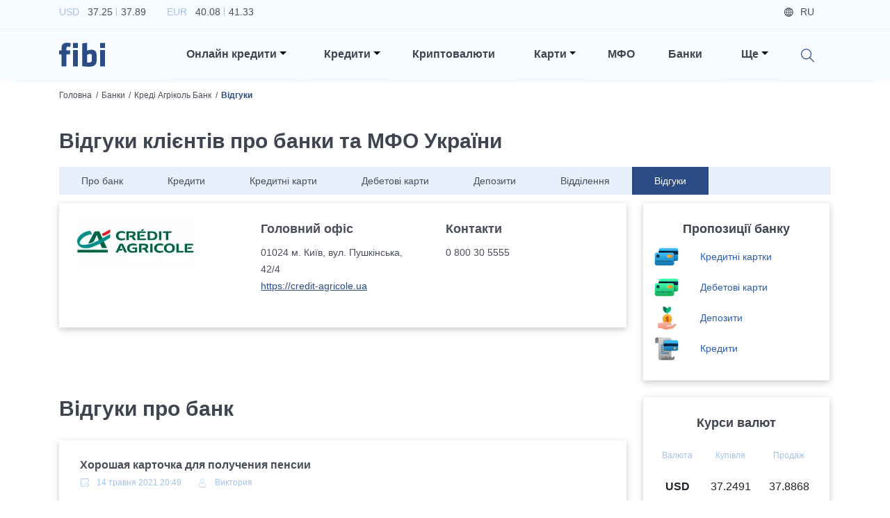

--- FILE ---
content_type: text/html; charset=utf-8
request_url: https://fibi.tech/bank/kredi-agrikol-bank/reviews
body_size: 27818
content:
<!DOCTYPE html><html lang="uk"><head><meta charSet="utf-8"/><meta name="viewport" content="width=device-width"/><title>Креді Агріколь Банк відгуки клієнтів про послуги та обслуговуванні в Credit Agricole</title><meta name="description" content="Оцінки і відгуки про послуги Креді Агріколь Банк. Відгуки про кредитах, депозитах Credit Agricole"/><link href="https://fibi.tech/bank/kredi-agrikol-bank/reviews" rel="alternate" hrefLang="uk-ua"/><link href="https://fibi.tech/ru/bank/kredi-agrikol-bank/reviews" rel="alternate" hrefLang="ru-ua"/><link rel="canonical" href="https://fibi.tech/bank/kredi-agrikol-bank/reviews"/><meta name="next-head-count" content="7"/><meta name="viewport" content="width=device-width" initial-scale="1"/><meta name="theme-color" content="#ffffff"/><link rel="manifest" href="/manifest.json"/><meta name="referrer" content="no-referrer-when-downgrade"/><link rel="preconnect" href="https://fonts.googleapis.com"/><link rel="preconnect" href="https://fonts.gstatic.com" crossorigin="true"/><link href="https://fonts.googleapis.com/css2?family=Inter:wght@100;200;300;400;500;600;700;800;900&amp;display=swap" rel="preload" as="style"/><link href="https://fonts.googleapis.com/css2?family=Lato:ital,wght@0,300;0,400;0,700;1,300;1,400;1,700&amp;display=swap&amp;subset=latin,latin-ext" rel="preload" as="style"/><link href="https://fonts.googleapis.com/css2?family=Roboto:wght@300;400;500;700&amp;display=swap" rel="preload" as="style"/><link data-next-font="" rel="preconnect" href="/" crossorigin="anonymous"/><link rel="preload" href="/_next/static/css/25c5b6af578b6f37.css" as="style"/><link rel="stylesheet" href="/_next/static/css/25c5b6af578b6f37.css" data-n-g=""/><noscript data-n-css=""></noscript><script defer="" nomodule="" src="/_next/static/chunks/polyfills-78c92fac7aa8fdd8.js"></script><script defer="" src="/_next/static/chunks/3726.1887b1e4e17dcf31.js"></script><script defer="" src="/_next/static/chunks/8769.cdf411032624e984.js"></script><script defer="" src="/_next/static/chunks/4317.358fa152f4102a17.js"></script><script defer="" src="/_next/static/chunks/3651.f356cefc65714641.js"></script><script defer="" src="/_next/static/chunks/6800.d163e5c0930e3947.js"></script><script defer="" src="/_next/static/chunks/75fc9c18.e5e1fe872a771c58.js"></script><script defer="" src="/_next/static/chunks/1033.1b35f39ee81f61ed.js"></script><script defer="" src="/_next/static/chunks/6066.f2f712ef7ae0f94a.js"></script><script defer="" src="/_next/static/chunks/9512.72d685a539dc5f4e.js"></script><script defer="" src="/_next/static/chunks/6370.5d243d0a0e15bd5a.js"></script><script defer="" src="/_next/static/chunks/8645.31f812fead4b5953.js"></script><script defer="" src="/_next/static/chunks/9352.c1dd64867d756a33.js"></script><script defer="" src="/_next/static/chunks/4021.e65c22d102ac329a.js"></script><script defer="" src="/_next/static/chunks/1614.13d703356d7a5f09.js"></script><script defer="" src="/_next/static/chunks/716.24a1ada14ffe85b0.js"></script><script defer="" src="/_next/static/chunks/4117.59805ff3951e277c.js"></script><script defer="" src="/_next/static/chunks/4373.4fa290946007d525.js"></script><script defer="" src="/_next/static/chunks/137.6c85f7a513e548cb.js"></script><script defer="" src="/_next/static/chunks/91.2aadf721894c7a8b.js"></script><script src="/_next/static/chunks/webpack-199e362ed96a2cf8.js" defer=""></script><script src="/_next/static/chunks/framework-3671d8951bf44e4e.js" defer=""></script><script src="/_next/static/chunks/main-8d33a7948a73987e.js" defer=""></script><script src="/_next/static/chunks/pages/_app-e2861f0813e0dead.js" defer=""></script><script src="/_next/static/chunks/1937-b07f4e6a2ef3f0a1.js" defer=""></script><script src="/_next/static/chunks/1664-cd206add6f5514a3.js" defer=""></script><script src="/_next/static/chunks/5675-35aa685ae7d866c8.js" defer=""></script><script src="/_next/static/chunks/878-cd26b2b43a1d1e5f.js" defer=""></script><script src="/_next/static/chunks/pages/bank/%5Bslug%5D/reviews-3ccdffb3531b4842.js" defer=""></script><script src="/_next/static/yu707scnaI2A3FnGbTvWq/_buildManifest.js" defer=""></script><script src="/_next/static/yu707scnaI2A3FnGbTvWq/_ssgManifest.js" defer=""></script><style data-styled="" data-styled-version="6.0.0-rc.3">.ggWoIs{font-size:30px;font-weight:600;line-height:42px;margin-bottom:0.5rem;color:#3F4451;margin-bottom:1.5rem;}/*!sc*/
@media (max-width: 1199px){.ggWoIs{font-size:20px;line-height:27px;}}/*!sc*/
@media (max-width: 575px){.ggWoIs{font-size:30px;font-weight:600;line-height:42px;margin-bottom:0.5rem;}@media (max-width: 1199px){.ggWoIs{font-size:20px;line-height:27px;}}}/*!sc*/
data-styled.g3[id="sc-a6888454-0"]{content:"ggWoIs,"}/*!sc*/
.fIegYe{font-size:24px;font-weight:600;line-height:32px;margin-bottom:0.5rem;color:#3F4451;margin-bottom:1.5rem;text-align:center;}/*!sc*/
@media (max-width: 1199px){.fIegYe{font-size:18px;line-height:27px;}}/*!sc*/
data-styled.g4[id="sc-a6888454-1"]{content:"fIegYe,"}/*!sc*/
.jxPstP{font-size:16px;font-weight:600;line-height:24px;margin-bottom:0.5rem;transition:ease 0.2s all;background-color:#94AB53;color:#fff;padding-top:0.8rem;padding-left:2rem;padding-right:2rem;padding-bottom:0.8rem;border-radius:0;border:1px solid transparent;background-color:#FF9100;}/*!sc*/
@media (max-width: 1199px){.jxPstP{font-size:14px;line-height:21px;}}/*!sc*/
@media (min-width: 992px) and (max-width: 1199px){.jxPstP{line-height:1.8;}}/*!sc*/
@media (max-width: 991px){.jxPstP{padding-left:1.5rem;padding-right:1.5rem;}}/*!sc*/
@media (max-width: 575px){.jxPstP{width:100%;}}/*!sc*/
.jxPstP:hover,.jxPstP:focus,.jxPstP:active{background-color:#8CAC33;color:#fff;background-color:#FF7A00;}/*!sc*/
data-styled.g5[id="sc-a6888454-2"]{content:"jxPstP,"}/*!sc*/
.eURpFg{font-size:14px;font-weight:500;line-height:21px;margin-bottom:0.5rem;width:100%;color:#2B4C85;margin-bottom:0;}/*!sc*/
@media (max-width: 1199px){.eURpFg{font-size:12px;line-height:18px;}}/*!sc*/
@media (max-width: 575px){.eURpFg{font-size:18px;font-weight:600;line-height:27px;margin-bottom:0.5rem;font-feature-settings:'pnum' on,'lnum' on;}@media (max-width: 1199px){.eURpFg{font-size:15px;line-height:21px;}}}/*!sc*/
.eURpFg span{position:relative;display:inline-block;padding-right:0.8rem;cursor:pointer;}/*!sc*/
@media (max-width: 575px){.eURpFg span{padding-right:1.2rem;}}/*!sc*/
.eURpFg span:hover{text-decoration:underline;}/*!sc*/
.eURpFg span:after{content:'';position:absolute;top:50%;right:0;display:block;width:0.5rem;height:0.5rem;background-image:url('/images/arrow_down_blue_icon.svg');background-repeat:no-repeat;background-position:center;background-size:contain;transform:translateY(-50%);}/*!sc*/
@media (max-width: 575px){.eURpFg span:after{width:0.7rem;height:0.7rem;}}/*!sc*/
data-styled.g6[id="sc-a6888454-3"]{content:"eURpFg,"}/*!sc*/
.fqwJbJ{border-radius:0.125rem;border:1px solid #C4D6F1;font-size:16px;font-weight:600;line-height:24px;margin-bottom:0.5rem;display:inline-block;width:auto;color:#494E5A;text-decoration:none!important;padding-top:1rem;padding-left:2.5rem;padding-right:2.5rem;padding-bottom:1rem;cursor:pointer;}/*!sc*/
@media (max-width: 1199px){.fqwJbJ{font-size:14px;line-height:21px;}}/*!sc*/
.fqwJbJ span{text-decoration:none!important;padding-right:1rem;}/*!sc*/
data-styled.g7[id="sc-a6888454-4"]{content:"fqwJbJ,"}/*!sc*/
.eHvvsT{transition:ease 0.2s all;display:inline-block;color:#296AC4;font-size:1rem;font-weight:600;line-height:1.188rem;}/*!sc*/
data-styled.g8[id="sc-a6888454-5"]{content:"eHvvsT,"}/*!sc*/
.ccbYEi{margin-bottom:2.5rem;}/*!sc*/
data-styled.g9[id="sc-a6888454-6"]{content:"ccbYEi,"}/*!sc*/
.htsDfB{display:block;width:100%;background-color:#fff;color:#494E5A;font-size:1.125rem;font-weight:700;text-align:left;padding-top:0.9375rem;padding-left:1.563rem;padding-right:1.563rem;padding-bottom:0.9375rem;border:none;border-radius:0.125rem;box-shadow:0px 0.25rem 0.9375rem rgba(183, 199, 232, 0.25)!important;}/*!sc*/
.htsDfB:hover,.htsDfB:focus,.htsDfB:active{background-color:#94AB53!important;color:#fff!important;outline:none!important;}/*!sc*/
.htsDfB[aria-expanded='true']:after{transform:rotate(180deg);}/*!sc*/
.htsDfB:after{float:right;margin-top:0.5625rem;}/*!sc*/
data-styled.g10[id="sc-a6888454-7"]{content:"htsDfB,"}/*!sc*/
.ewYcGZ{width:100%;}/*!sc*/
data-styled.g11[id="sc-a6888454-8"]{content:"ewYcGZ,"}/*!sc*/
.cKiOtt{padding-top:0.625rem;padding-bottom:0.625rem;}/*!sc*/
data-styled.g12[id="sc-a6888454-9"]{content:"cKiOtt,"}/*!sc*/
.llmlDR{background-color:#2B4C85!important;color:#fff;font-size:14px;font-weight:500;line-height:21px;margin-bottom:0.5rem;}/*!sc*/
@media (max-width: 1199px){.llmlDR{font-size:12px;line-height:18px;}}/*!sc*/
.llmlDR:hover,.llmlDR:focus,.llmlDR:active{background-color:#2B4C85!important;color:#fff!important;outline:none!important;}/*!sc*/
.llmlDR:after{float:right;margin-top:0.5625rem;}/*!sc*/
data-styled.g14[id="sc-a6888454-11"]{content:"llmlDR,"}/*!sc*/
.lnYpOP{left:-1px!important;right:-1px!important;width:auto;background-color:#2B4C85!important;padding-top:0;margin-top:-2px;border-top-left-radius:0;border-top-right-radius:0;}/*!sc*/
data-styled.g15[id="sc-a6888454-12"]{content:"lnYpOP,"}/*!sc*/
.cGshsJ{font-size:14px;font-weight:500;line-height:21px;margin-bottom:0.5rem;background-color:#2B4C85!important;color:#fff!important;padding-top:0.625rem;padding-left:1.563rem;padding-right:1.563rem;padding-bottom:0.625rem;}/*!sc*/
@media (max-width: 1199px){.cGshsJ{font-size:12px;line-height:18px;}}/*!sc*/
.cGshsJ:hover,.cGshsJ:focus,.cGshsJ:active{background-color:#2C5DB2!important;color:#fff;}/*!sc*/
data-styled.g16[id="sc-a6888454-13"]{content:"cGshsJ,"}/*!sc*/
.dDpBFe{background:rgba(246, 249, 254, 0.5);color:#A3C1E9;font-size:0.875rem;font-weight:300;padding:1.25rem;border:1px solid #c4d6f1;box-sizing:border-box;border-radius:0.125rem;outline:none!important;box-shadow:none!important;}/*!sc*/
.dDpBFe::-webkit-input-placeholder{color:#A3C1E9;}/*!sc*/
.dDpBFe::-moz-placeholder{color:#A3C1E9;}/*!sc*/
.dDpBFe:-ms-input-placeholder{color:#A3C1E9;}/*!sc*/
.dDpBFe:-moz-placeholder{color:#A3C1E9;}/*!sc*/
data-styled.g28[id="sc-a6888454-25"]{content:"dDpBFe,"}/*!sc*/
html{font-size:16px;}/*!sc*/
@media (min-width: 340px) and (max-width: 575px){html{font-size:18px;}}/*!sc*/
body{background-color:#fff;color:#494E5A;font-family:'Inter',sans-serif;}/*!sc*/
@media (min-width: 1400px){.container{max-width:1200px;}}/*!sc*/
h1{font-size:56px;font-weight:700;line-height:84px;margin-bottom:0.5rem;}/*!sc*/
@media (max-width: 1199px){h1{font-size:36px;line-height:44px;}}/*!sc*/
h2{font-size:30px;font-weight:600;line-height:42px;margin-bottom:0.5rem;}/*!sc*/
@media (max-width: 1199px){h2{font-size:20px;line-height:27px;}}/*!sc*/
h3{font-size:24px;font-weight:600;line-height:32px;margin-bottom:0.5rem;}/*!sc*/
@media (max-width: 1199px){h3{font-size:18px;line-height:27px;}}/*!sc*/
h4{font-size:18px;font-weight:600;line-height:27px;margin-bottom:0.5rem;font-feature-settings:'pnum' on,'lnum' on;}/*!sc*/
@media (max-width: 1199px){h4{font-size:15px;line-height:21px;}}/*!sc*/
h5{font-size:16px;font-weight:600;line-height:24px;margin-bottom:0.5rem;}/*!sc*/
@media (max-width: 1199px){h5{font-size:14px;line-height:21px;}}/*!sc*/
h6{font-size:14px;font-weight:500;line-height:21px;margin-bottom:0.5rem;}/*!sc*/
@media (max-width: 1199px){h6{font-size:12px;line-height:18px;}}/*!sc*/
p{font-size:14px;font-weight:400;line-height:24px;}/*!sc*/
@media (max-width: 1199px){p{font-size:12px;line-height:18px;}}/*!sc*/
a{transition:ease 0.2s all;color:#2659A1;font-size:inherit;cursor:pointer;}/*!sc*/
a:hover,a:focus{color:#2659A1;}/*!sc*/
img{width:100%;}/*!sc*/
.emptyItems{font-size:30px;font-weight:600;line-height:42px;margin-bottom:0.5rem;}/*!sc*/
@media (max-width: 1199px){.emptyItems{font-size:20px;line-height:27px;}}/*!sc*/
.emptyItems .emptyItems{font-size:24px;font-weight:600;line-height:32px;margin-bottom:0.5rem;}/*!sc*/
@media (max-width: 1199px){.emptyItems .emptyItems{font-size:18px;line-height:27px;}}/*!sc*/
.image100{width:100%!important;height:auto!important;}/*!sc*/
.image90{width:90%!important;height:auto!important;}/*!sc*/
@media (max-width: 575px){.image90{width:100%!important;height:auto!important;}}/*!sc*/
.image80{width:80%!important;height:auto!important;}/*!sc*/
@media (max-width: 575px){.image80{width:100%!important;height:auto!important;}}/*!sc*/
.image70{width:70%!important;height:auto!important;}/*!sc*/
@media (max-width: 575px){.image70{width:100%!important;height:auto!important;}}/*!sc*/
.image60{width:60%!important;height:auto!important;}/*!sc*/
@media (max-width: 575px){.image60{width:100%!important;height:auto!important;}}/*!sc*/
.image50{width:50%!important;height:auto!important;}/*!sc*/
@media (max-width: 575px){.image50{width:100%!important;height:auto!important;}}/*!sc*/
.image40{width:40%!important;height:auto!important;}/*!sc*/
@media (max-width: 575px){.image40{width:100%!important;height:auto!important;}}/*!sc*/
.image30{width:30%!important;height:auto!important;}/*!sc*/
@media (max-width: 575px){.image30{width:100%!important;height:auto!important;}}/*!sc*/
.image20{width:20%!important;height:auto!important;}/*!sc*/
@media (max-width: 575px){.image20{width:100%!important;height:auto!important;}}/*!sc*/
.image10{width:10%!important;height:auto!important;}/*!sc*/
@media (max-width: 575px){.image10{width:100%!important;height:auto!important;}}/*!sc*/
.table-text-middle th,.table-text-middle td{vertical-align:middle;}/*!sc*/
@media (max-width: 575px){.table-text-middle th,.table-text-middle td{padding:0.45rem;}}/*!sc*/
@media (max-width: 340px){.table-text-middle th,.table-text-middle td{padding:0.4rem;}}/*!sc*/
.table-text-middle-th th,.table-text-middle-th td{vertical-align:middle;}/*!sc*/
@media (max-width: 575px){.table-text-middle-th th,.table-text-middle-th td{padding:0.45rem;}}/*!sc*/
@media (max-width: 340px){.table-text-middle-th th,.table-text-middle-th td{padding:0.4rem;}}/*!sc*/
.table-text-middle-th th{vertical-align:middle;}/*!sc*/
.table-text-middle-td th,.table-text-middle-td td{vertical-align:middle;}/*!sc*/
@media (max-width: 575px){.table-text-middle-td th,.table-text-middle-td td{padding:0.45rem;}}/*!sc*/
@media (max-width: 340px){.table-text-middle-td th,.table-text-middle-td td{padding:0.4rem;}}/*!sc*/
.table-text-middle-td td{vertical-align:middle;}/*!sc*/
data-styled.g85[id="sc-global-frCJhm1"]{content:"sc-global-frCJhm1,"}/*!sc*/
.DIsjc{overflow:hidden;min-height:100vh;}/*!sc*/
data-styled.g86[id="sc-567164ef-0"]{content:"DIsjc,"}/*!sc*/
@media (min-width: 1200px){.crFOqQ{position:static!important;margin-left:0.5rem;margin-right:0.5rem;z-index:1000;}}/*!sc*/
@media (max-width: 1199px){.crFOqQ{display:block;width:100%;padding-left:1.5rem;padding-right:1.5rem;margin-left:auto;margin-right:auto;}}/*!sc*/
@media (min-width: 992px) and (max-width: 1199px){.crFOqQ{max-width:960px;}}/*!sc*/
@media (min-width: 768px) and (max-width: 991px){.crFOqQ{max-width:720px;}}/*!sc*/
@media (min-width: 576px) and (max-width: 767px){.crFOqQ{max-width:540px;}}/*!sc*/
@media (max-width: 575px){.crFOqQ{padding-left:1rem;padding-right:1rem;}}/*!sc*/
data-styled.g87[id="sc-a88e8407-0"]{content:"crFOqQ,"}/*!sc*/
.SeTLi{position:absolute!important;will-change:none!important;transform:none!important;top:100%!important;border-radius:0;}/*!sc*/
@media (min-width: 1200px){.SeTLi{left:-1px!important;right:-1px!important;text-align:right;margin-top:0;border-top:1px solid #2B4C85;}}/*!sc*/
@media (max-width: 1199px){.SeTLi{position:static!important;top:calc(100% + 0.875rem)!important;background-color:transparent;border:none;}}/*!sc*/
@media (min-width: 1400px){.SeTLi .dropdownMenuInnerWrapper{width:1200px;}}/*!sc*/
@media (min-width: 1200px){.SeTLi .dropdownMenuInnerWrapper{width:1140px;padding-top:0.75rem;padding-bottom:0.75rem;margin-left:auto;margin-right:auto;}}/*!sc*/
.SeTLi .dropdown-item{background-color:transparent!important;padding-left:0.85rem;padding-right:0.85rem;}/*!sc*/
@media (min-width: 1200px){.SeTLi .dropdown-item{display:inline-block;width:auto;}}/*!sc*/
@media (max-width: 575px){.SeTLi .dropdown-item{padding-left:0.75rem;padding-right:0.75rem;}}/*!sc*/
.SeTLi .dropdown-item a:hover span{color:#2B4C85!important;}/*!sc*/
.SeTLi .dropdown-item a span{font-size:0.9rem;font-weight:500;}/*!sc*/
data-styled.g88[id="sc-a88e8407-1"]{content:"SeTLi,"}/*!sc*/
.cGPLmM{position:relative;cursor:pointer;}/*!sc*/
@media (min-width: 1200px){.cGPLmM{padding-left:1.5rem!important;padding-right:0.875rem!important;padding-top:1.5rem;padding-bottom:1.5rem;}}/*!sc*/
@media (max-width: 1199px){.cGPLmM{padding-left:0!important;}}/*!sc*/
.cGPLmM[aria-expanded='true']:before{position:absolute;top:0;left:-50%;bottom:0;display:block;width:5000px;z-index:-10;}/*!sc*/
@media (max-width: 1199px){.cGPLmM[aria-expanded='true']:before{content:'';background-color:#A3C1E9;}}/*!sc*/
.cGPLmM[aria-expanded='true']:after{transform:translateY(-50%) rotate(180deg);}/*!sc*/
@media (max-width: 1199px){.cGPLmM[aria-expanded='true']:after{content:'';}}/*!sc*/
.cGPLmM:before{content:'';position:absolute;left:0;right:0;bottom:0;background-color:#E7EFFA;height:1px;}/*!sc*/
.cGPLmM:after{border-top-color:#000;}/*!sc*/
@media (max-width: 1199px){.cGPLmM:after{position:absolute;top:50%;right:0;transform:translateY(-50%);}}/*!sc*/
data-styled.g89[id="sc-a88e8407-2"]{content:"cGPLmM,"}/*!sc*/
.hXdMWm{font-size:16px;font-weight:600;line-height:24px;margin-bottom:0.5rem;color:#3F4451;cursor:pointer;}/*!sc*/
@media (max-width: 1199px){.hXdMWm{font-size:14px;line-height:21px;}}/*!sc*/
@media (max-width: 1199px){.hXdMWm{font-size:18px;font-weight:600;line-height:27px;margin-bottom:0.5rem;font-feature-settings:'pnum' on,'lnum' on;}@media (max-width: 1199px){.hXdMWm{font-size:15px;line-height:21px;}}}/*!sc*/
data-styled.g90[id="sc-a88e8407-3"]{content:"hXdMWm,"}/*!sc*/
.cHrkGm{position:relative;background-color:#F8FBFF;box-shadow:0 0.1875rem 0.625/rem rgba(44, 43, 43, 0.25);z-index:1000;}/*!sc*/
@media (min-width: 1200px){.cHrkGm{height:116px!important;}}/*!sc*/
@media (min-width: 576px) and (max-width: 1199px){.cHrkGm{height:67px!important;}}/*!sc*/
@media (max-width: 575px){.cHrkGm{height:61px!important;}}/*!sc*/
@media (max-width: 1199px){.cHrkGm{background-color:#2B4C85;}}/*!sc*/
data-styled.g91[id="sc-ab95be53-0"]{content:"cHrkGm,"}/*!sc*/
.iPIMW{padding-top:0.3rem;padding-bottom:0.3rem;border-bottom:1px solid #E7EFFA!important;}/*!sc*/
@media (max-width: 1199px){.iPIMW{display:none;}}/*!sc*/
data-styled.g92[id="sc-ab95be53-1"]{content:"iPIMW,"}/*!sc*/
.cJVpJj{list-style-type:none;padding-left:0;margin-bottom:0;}/*!sc*/
.cJVpJj li{display:inline-block;margin-right:1.875rem;}/*!sc*/
.cJVpJj li p{font-size:14px;font-weight:400;line-height:24px;color:#A3C1E9;margin-bottom:0;}/*!sc*/
@media (max-width: 1199px){.cJVpJj li p{font-size:12px;line-height:18px;}}/*!sc*/
.cJVpJj li p span{color:#494E5A;}/*!sc*/
.cJVpJj li p span:first-of-type{position:relative;padding-left:0.5rem;padding-right:0.25rem;}/*!sc*/
.cJVpJj li p span:first-of-type:after{content:'';position:absolute;top:0.125rem;right:-0.125rem;bottom:0.125rem;display:block;width:1px;background-color:#A3C1E9;}/*!sc*/
.cJVpJj li p span:last-of-type{padding-left:0.25rem;}/*!sc*/
data-styled.g93[id="sc-ab95be53-2"]{content:"cJVpJj,"}/*!sc*/
.eVmiPa{list-style-type:none;text-align:right;padding-left:0;margin-bottom:0;}/*!sc*/
.eVmiPa li{font-size:14px;font-weight:500;line-height:21px;margin-bottom:0.5rem;display:inline-block;color:#494E5A;margin-right:1.5rem;}/*!sc*/
@media (max-width: 1199px){.eVmiPa li{font-size:12px;line-height:18px;}}/*!sc*/
.eVmiPa li.icon{color:#A3C1E9;text-decoration:underline;}/*!sc*/
.eVmiPa li.icon a{color:#A3C1E9;}/*!sc*/
.eVmiPa li.icon.login .loginBtn{cursor:pointer;}/*!sc*/
.eVmiPa li.icon.login .loginBtn span:before{background-image:url('/images/login_icon.svg');}/*!sc*/
.eVmiPa li.icon.city span:before{background-image:url('/images/map_blue_light_icon.svg');}/*!sc*/
.eVmiPa li.lang{display:none;color:#494E5A;}/*!sc*/
.eVmiPa li.lang.active{display:inline-block;}/*!sc*/
.eVmiPa li.lang a{color:#494E5A;}/*!sc*/
.eVmiPa li.lang span:before{background-image:url('/images/globe_icon.svg');}/*!sc*/
.eVmiPa li span{position:relative;padding-left:1.5rem;}/*!sc*/
.eVmiPa li span:before{content:'';position:absolute;top:50%;left:0;display:block;width:0.875rem;height:0.875rem;background-repeat:no-repeat;background-position:left center;background-size:contain;transform:translateY(-50%);}/*!sc*/
data-styled.g94[id="sc-ab95be53-3"]{content:"eVmiPa,"}/*!sc*/
.bwgYer{padding-top:0;padding-bottom:0;}/*!sc*/
@media (max-width: 1199px){.bwgYer{padding-top:1rem;padding-bottom:1rem;}}/*!sc*/
@media (max-width: 575px){.bwgYer{padding-top:0.75rem;padding-bottom:0.75rem;}}/*!sc*/
data-styled.g95[id="sc-ab95be53-4"]{content:"bwgYer,"}/*!sc*/
@media (max-width: 1199px){.haBJVL{position:relative;display:block;width:4.125rem;margin-left:auto;margin-right:auto;}@media (max-width: 575px){.haBJVL{width:3.5rem;}}}/*!sc*/
data-styled.g96[id="sc-ab95be53-5"]{content:"haBJVL,"}/*!sc*/
.eXUTTr{position:relative;display:none;width:4.125rem!important;height:auto!important;}/*!sc*/
@media (max-width: 575px){.eXUTTr{width:3.5rem!important;}}/*!sc*/
@media (min-width: 1200px){.eXUTTr.desktop{display:block;}}/*!sc*/
@media (max-width: 1199px){.eXUTTr.mobile{display:block;}}/*!sc*/
data-styled.g97[id="sc-ab95be53-6"]{content:"eXUTTr,"}/*!sc*/
.bwIngZ{position:absolute;top:50%;right:15px;background-image:url('/images/hamburger.svg');background-repeat:no-repeat;background-position:center;background-size:70%;outline:none!important;transform:translateY(-50%);}/*!sc*/
@media (max-width: 575px){.bwIngZ{right:12px;}}/*!sc*/
.bwIngZ .navbar-toggler-icon{width:1.1em;height:1.1em;background:none;background-image:none;}/*!sc*/
data-styled.g98[id="sc-ab95be53-7"]{content:"bwIngZ,"}/*!sc*/
@media (max-width: 1199px){.kQKvHT{position:absolute;top:100%;left:0;right:0;background-color:#fff;z-index:100;}}/*!sc*/
data-styled.g99[id="sc-ab95be53-8"]{content:"kQKvHT,"}/*!sc*/
@media (max-width: 1199px){.ksFMMJ{position:relative;overflow:hidden;padding-top:2rem;padding-bottom:0.5rem;box-shadow:0px 0.625rem 1.875rem rgba(119, 150, 198, 0.35);}}/*!sc*/
@media (max-width: 575px){.ksFMMJ{padding-top:1.5rem;}}/*!sc*/
data-styled.g100[id="sc-ab95be53-9"]{content:"ksFMMJ,"}/*!sc*/
@media (min-width: 1200px){.dmuqGn{padding-top:1rem;padding-bottom:1rem;}}/*!sc*/
@media (max-width: 1199px){.dmuqGn{display:block;width:100%;margin-left:auto;margin-right:auto;}}/*!sc*/
@media (min-width: 992px) and (max-width: 1199px){.dmuqGn{max-width:960px;}}/*!sc*/
@media (min-width: 768px) and (max-width: 991px){.dmuqGn{max-width:720px;}}/*!sc*/
@media (min-width: 576px) and (max-width: 767px){.dmuqGn{max-width:540px;}}/*!sc*/
@media (max-width: 1199px){.dmuqGn:last-of-type .nav-link:before{display:none;}}/*!sc*/
.dmuqGn.search{position:relative;}/*!sc*/
@media (max-width: 1199px){.dmuqGn.search{display:none;}}/*!sc*/
.dmuqGn.mobileSearchWrapper{position:relative;}/*!sc*/
@media (min-width: 1200px){.dmuqGn.mobileSearchWrapper{display:none;}}/*!sc*/
.dmuqGn.mobileSearchWrapper:before{content:'';position:absolute;top:0;left:-2000px;right:-2000px;bottom:0;background-color:#E7EFFA;}/*!sc*/
.dmuqGn.mobileSearchWrapper .nav-link{padding-top:0.7rem;padding-bottom:0.7rem;}/*!sc*/
.dmuqGn.mobileBottomWrapper{margin-top:1.5rem;padding-bottom:0.75rem;}/*!sc*/
@media (min-width: 1200px){.dmuqGn.mobileBottomWrapper{display:none;}}/*!sc*/
@media (min-width: 576px){.dmuqGn.mobileBottomWrapper .nav-link{display:flex;justify-content:space-between;}}/*!sc*/
@media (max-width: 575px){.dmuqGn.mobileBottomWrapper .nav-link{display:flex;flex-direction:column-reverse;}}/*!sc*/
@media (max-width: 575px){.dmuqGn.mobileBottomWrapper .nav-link .mobileLangsWrapper{display:flex;width:100%;}}/*!sc*/
.dmuqGn.mobileBottomWrapper .nav-link .mobileLangsWrapper ul{list-style-type:none;padding-left:0;}/*!sc*/
.dmuqGn.mobileBottomWrapper .nav-link .mobileLangsWrapper ul li{display:inline-block;}/*!sc*/
.dmuqGn.mobileBottomWrapper .nav-link .mobileLangsWrapper ul li a{font-size:16px;font-weight:600;line-height:24px;margin-bottom:0.5rem;border-radius:0.125rem;transition:ease 0.2s all;color:#494E5A;text-decoration:none;padding-top:0.375rem;padding-left:0.75rem;padding-right:0.75rem;padding-bottom:0.375rem;}/*!sc*/
@media (max-width: 1199px){.dmuqGn.mobileBottomWrapper .nav-link .mobileLangsWrapper ul li a{font-size:14px;line-height:21px;}}/*!sc*/
.dmuqGn.mobileBottomWrapper .nav-link .mobileLangsWrapper ul li a:hover{background-color:#E7EFFA;}/*!sc*/
.dmuqGn.mobileBottomWrapper .nav-link .mobileLangsWrapper ul li a.active{background-color:#E7EFFA;}/*!sc*/
@media (max-width: 575px){.dmuqGn.mobileBottomWrapper .nav-link .mobileChoicesWrapper{display:flex;width:100%;margin-bottom:1.5rem;}}/*!sc*/
.dmuqGn.mobileBottomWrapper .nav-link .mobileChoicesWrapper ul{list-style-type:none;text-align:right;padding-left:0;margin-bottom:0;}/*!sc*/
.dmuqGn.mobileBottomWrapper .nav-link .mobileChoicesWrapper ul li{font-size:14px;font-weight:500;line-height:21px;margin-bottom:0.5rem;display:inline-block;color:#494E5A;margin-right:1.5rem;}/*!sc*/
@media (max-width: 1199px){.dmuqGn.mobileBottomWrapper .nav-link .mobileChoicesWrapper ul li{font-size:12px;line-height:18px;}}/*!sc*/
.dmuqGn.mobileBottomWrapper .nav-link .mobileChoicesWrapper ul li:last-of-type{margin-right:0;}/*!sc*/
.dmuqGn.mobileBottomWrapper .nav-link .mobileChoicesWrapper ul li.icon{color:#A3C1E9;text-decoration:none;}/*!sc*/
.dmuqGn.mobileBottomWrapper .nav-link .mobileChoicesWrapper ul li.icon a{color:#A3C1E9;text-decoration:none;}/*!sc*/
.dmuqGn.mobileBottomWrapper .nav-link .mobileChoicesWrapper ul li.icon.login .loginBtn{cursor:pointer;}/*!sc*/
@media (max-width: 575px){.dmuqGn.mobileBottomWrapper .nav-link .mobileChoicesWrapper ul li.icon.login .loginBtn{padding-left:0;}}/*!sc*/
.dmuqGn.mobileBottomWrapper .nav-link .mobileChoicesWrapper ul li.icon.login .loginBtn span:before{background-image:url('/images/login_icon.svg');}/*!sc*/
.dmuqGn.mobileBottomWrapper .nav-link .mobileChoicesWrapper ul li.icon.city span:before{background-image:url('/images/map_blue_light_icon.svg');}/*!sc*/
.dmuqGn.mobileBottomWrapper .nav-link .mobileChoicesWrapper ul li span{position:relative;padding-left:1.5rem;}/*!sc*/
.dmuqGn.mobileBottomWrapper .nav-link .mobileChoicesWrapper ul li span:before{content:'';position:absolute;top:50%;left:0;display:block;width:0.875rem;height:0.875rem;background-repeat:no-repeat;background-position:left center;background-size:contain;transform:translateY(-50%);}/*!sc*/
.dmuqGn .nav-link{padding-left:1.5rem!important;padding-right:1.5rem!important;}/*!sc*/
@media (max-width: 1199px){.dmuqGn .nav-link{position:relative;}}/*!sc*/
@media (max-width: 575px){.dmuqGn .nav-link{padding-left:1rem!important;padding-right:1rem!important;}}/*!sc*/
.dmuqGn .nav-link:before{content:'';position:absolute;left:1.5rem;right:1.5rem;bottom:0;background-color:#E7EFFA;height:1px;}/*!sc*/
@media (max-width: 575px){.dmuqGn .nav-link:before{left:1rem;right:1rem;}}/*!sc*/
.dmuqGn .nav-link .searchIcon{position:relative;top:0.25rem;display:inline-block;width:1.25rem;height:1.25rem;background-image:url('/images/search_icon.svg');background-repeat:no-repeat;background-position:center;background-size:contain;cursor:pointer;z-index:1150;}/*!sc*/
data-styled.g101[id="sc-ab95be53-10"]{content:"dmuqGn,"}/*!sc*/
.ZhXBY{font-size:16px;font-weight:600;line-height:24px;margin-bottom:0.5rem;color:#3F4451;}/*!sc*/
@media (max-width: 1199px){.ZhXBY{font-size:14px;line-height:21px;}}/*!sc*/
@media (max-width: 1199px){.ZhXBY{font-size:18px;font-weight:600;line-height:27px;margin-bottom:0.5rem;font-feature-settings:'pnum' on,'lnum' on;}@media (max-width: 1199px){.ZhXBY{font-size:15px;line-height:21px;}}}/*!sc*/
data-styled.g102[id="sc-ab95be53-11"]{content:"ZhXBY,"}/*!sc*/
.hmQDVh{position:relative;}/*!sc*/
data-styled.g103[id="sc-ab95be53-12"]{content:"hmQDVh,"}/*!sc*/
.cURJQ{position:absolute;width:3rem;top:0;right:0;bottom:0;background-image:url('/images/search_icon.svg');background-repeat:no-repeat;background-position:center;background-size:1.25rem;cursor:pointer;}/*!sc*/
data-styled.g104[id="sc-ab95be53-13"]{content:"cURJQ,"}/*!sc*/
.hxavri{background-color:#fff;padding-right:3rem;}/*!sc*/
data-styled.g105[id="sc-ab95be53-14"]{content:"hxavri,"}/*!sc*/
.etRoMT{font-size:12px;font-weight:300;line-height:18px;}/*!sc*/
@media (max-width: 1199px){.etRoMT{font-size:10px;line-height:15px;}}/*!sc*/
data-styled.g112[id="sc-d57c94ff-0"]{content:"etRoMT,"}/*!sc*/
.eHJRvJ{background-color:#2B4C85;color:#fff;padding-top:1.875rem;}/*!sc*/
data-styled.g113[id="sc-d57c94ff-1"]{content:"eHJRvJ,"}/*!sc*/
.glysLT{align-items:center;}/*!sc*/
@media (max-width: 767px){.glysLT{text-align:center;padding-bottom:0.5rem;}}/*!sc*/
data-styled.g114[id="sc-d57c94ff-2"]{content:"glysLT,"}/*!sc*/
.kiKexi{width:4.125rem;align-self:center;}/*!sc*/
data-styled.g115[id="sc-d57c94ff-3"]{content:"kiKexi,"}/*!sc*/
.kHZfUJ{color:#E7EFFA;}/*!sc*/
@media (max-width: 767px){.kHZfUJ{padding-top:1rem;}}/*!sc*/
.kHZfUJ p{display:flex;align-items:center;justify-content:flex-end;margin-bottom:0;}/*!sc*/
@media (max-width: 767px){.kHZfUJ p{justify-content:center;}}/*!sc*/
.kHZfUJ p span{display:inline-block;margin-right:1rem;}/*!sc*/
@media (max-width: 767px){.kHZfUJ p span{display:none;}}/*!sc*/
.kHZfUJ p a{display:inline-block;width:1.313rem;height:1.313rem;background-repeat:no-repeat;background-position:center;background-size:contain;margin-right:1rem;}/*!sc*/
.kHZfUJ p a:hover,.kHZfUJ p a:focus{opacity:0.8;}/*!sc*/
.kHZfUJ p a:last-of-type{margin-right:0;}/*!sc*/
.kHZfUJ p a.facebook{background-image:url('/images/facebook_icon.svg');}/*!sc*/
.kHZfUJ p a.twitter{background-image:url('/images/twitter_icon.svg');}/*!sc*/
.kHZfUJ p a.youtube{background-image:url('/images/youtube_icon.svg');}/*!sc*/
data-styled.g116[id="sc-d57c94ff-4"]{content:"kHZfUJ,"}/*!sc*/
.hQlpDB{padding-top:1.5rem;}/*!sc*/
.hQlpDB ul{list-style-type:none;padding-left:0;padding-bottom:1.5rem;margin-bottom:0;border-bottom:1px solid #E7EFFA;}/*!sc*/
.hQlpDB ul li{display:inline-block;padding-left:0.625rem;padding-right:0.625rem;}/*!sc*/
@media (max-width: 767px){.hQlpDB ul li{display:block;padding-top:0.5rem;padding-bottom:0.5rem;}}/*!sc*/
@media (min-width: 768px){.hQlpDB ul li:first-of-type{padding-left:0;}}/*!sc*/
@media (min-width: 768px){.hQlpDB ul li:last-of-type{padding-right:0;}}/*!sc*/
@media (max-width: 767px){.hQlpDB ul li:last-of-type{padding-bottom:0;}}/*!sc*/
.hQlpDB ul li a{font-size:16px;font-weight:600;line-height:24px;margin-bottom:0.5rem;color:#fff;}/*!sc*/
@media (max-width: 1199px){.hQlpDB ul li a{font-size:14px;line-height:21px;}}/*!sc*/
data-styled.g117[id="sc-d57c94ff-5"]{content:"hQlpDB,"}/*!sc*/
.jaCHzL{font-size:12px;font-weight:300;line-height:18px;color:#E7EFFA;padding-top:1.5rem;padding-bottom:1.5rem;}/*!sc*/
@media (max-width: 1199px){.jaCHzL{font-size:10px;line-height:15px;}}/*!sc*/
.jaCHzL p{font-size:12px;font-weight:300;line-height:18px;}/*!sc*/
@media (max-width: 1199px){.jaCHzL p{font-size:10px;line-height:15px;}}/*!sc*/
.jaCHzL p:last-of-type{margin-bottom:0;}/*!sc*/
data-styled.g118[id="sc-d57c94ff-6"]{content:"jaCHzL,"}/*!sc*/
.kbvgVS{font-size:12px;font-weight:300;line-height:18px;color:#fff!important;margin-top:-0.5rem;padding-bottom:1.5rem;}/*!sc*/
@media (max-width: 1199px){.kbvgVS{font-size:10px;line-height:15px;}}/*!sc*/
.kbvgVS p:last-of-type{margin-bottom:0;}/*!sc*/
.kbvgVS a{color:#fff!important;}/*!sc*/
.kbvgVS a:hover,.kbvgVS a:focus{color:#fff;}/*!sc*/
data-styled.g119[id="sc-d57c94ff-7"]{content:"kbvgVS,"}/*!sc*/
.fvksgO{background-color:#3F4451;}/*!sc*/
data-styled.g120[id="sc-d57c94ff-8"]{content:"fvksgO,"}/*!sc*/
.dOoViJ{color:#A3C1E9;padding-top:0.75rem;padding-bottom:0.75rem;}/*!sc*/
.dOoViJ p{margin-bottom:0;}/*!sc*/
.dOoViJ a{color:#A3C1E9;}/*!sc*/
data-styled.g121[id="sc-d57c94ff-9"]{content:"dOoViJ,"}/*!sc*/
.krOxhy{display:inline-block;width:0.75rem;height:0.75rem;float:right;background-image:url('/images/majority_icon.svg');background-repeat:no-repeat;background-position:center;background-size:contain;margin-left:auto;transform:translateY(50%) scale(2);}/*!sc*/
data-styled.g122[id="sc-d57c94ff-10"]{content:"krOxhy,"}/*!sc*/
.lmGXVU{padding-top:0.5rem;padding-bottom:0.25rem;}/*!sc*/
@media (max-width: 575px){.lmGXVU{padding-top:0.25rem;}}/*!sc*/
data-styled.g313[id="sc-e21b7ed0-0"]{content:"lmGXVU,"}/*!sc*/
.cDxGcQ{font-size:30px;font-weight:600;line-height:42px;margin-bottom:0.5rem;color:#3F4451;margin-bottom:0;}/*!sc*/
@media (max-width: 1199px){.cDxGcQ{font-size:20px;line-height:27px;}}/*!sc*/
data-styled.g314[id="sc-e21b7ed0-1"]{content:"cDxGcQ,"}/*!sc*/
.caMBTE{display:flex;flex-direction:column;justify-content:center;}/*!sc*/
data-styled.g315[id="sc-e21b7ed0-2"]{content:"caMBTE,"}/*!sc*/
.gEaSrr{width:25rem;}/*!sc*/
.gEaSrr .modal-body{padding:1.5rem;}/*!sc*/
.gEaSrr .popupHeader{font-size:24px;font-weight:600;line-height:32px;margin-bottom:0.5rem;margin-bottom:0.5rem;}/*!sc*/
@media (max-width: 1199px){.gEaSrr .popupHeader{font-size:18px;line-height:27px;}}/*!sc*/
data-styled.g348[id="sc-6a70564b-0"]{content:"gEaSrr,"}/*!sc*/
.kzjRiJ{padding-top:1.5rem;padding-bottom:1.5rem;border-bottom:1px solid #E7EFFA;padding-bottom:0.5rem;}/*!sc*/
@media (max-width: 575px){.kzjRiJ{padding-top:1rem;padding-bottom:1rem;margin-bottom:1rem;padding-left:1.875rem;padding-right:1.875rem;}}/*!sc*/
.kzjRiJ:last-of-type{border-bottom:none;}/*!sc*/
.kzjRiJ .title{font-size:16px;font-weight:600;line-height:24px;margin-bottom:0.5rem;margin-bottom:0.25rem;}/*!sc*/
@media (max-width: 1199px){.kzjRiJ .title{font-size:14px;line-height:21px;}}/*!sc*/
@media (max-width: 575px){.kzjRiJ .title{margin-bottom:0.75rem;}}/*!sc*/
.kzjRiJ .title a{color:#494E5A;}/*!sc*/
.kzjRiJ .data{font-size:12px;font-weight:300;line-height:18px;color:#A3C1E9;margin-bottom:1rem;}/*!sc*/
@media (max-width: 1199px){.kzjRiJ .data{font-size:10px;line-height:15px;}}/*!sc*/
@media (max-width: 575px){.kzjRiJ .data{margin-bottom:0.5rem;}}/*!sc*/
.kzjRiJ .data.bottom{margin-bottom:0.25rem;}/*!sc*/
@media (max-width: 575px){.kzjRiJ .data.bottom{display:none;}}/*!sc*/
.kzjRiJ .data p{font-size:12px;font-weight:300;line-height:18px;display:inline-block;background-repeat:no-repeat;background-position:left center;background-size:auto 75%;padding-left:1.5rem;padding-right:1.5rem;margin-bottom:0.25rem;}/*!sc*/
@media (max-width: 1199px){.kzjRiJ .data p{font-size:10px;line-height:15px;}}/*!sc*/
@media (max-width: 575px){.kzjRiJ .data p{display:block;margin-top:0.5rem;}}/*!sc*/
.kzjRiJ .data .date{background-image:url('/images/bank-about/reviw_calendar_icon.svg');}/*!sc*/
.kzjRiJ .data .user{background-image:url('/images/bank-about/reviw_user_icon.svg');}/*!sc*/
.kzjRiJ .data .comments{color:#A3C1E9;}/*!sc*/
@media (max-width: 575px){.kzjRiJ .data .comments{display:none;padding-left:0;}}/*!sc*/
@media (min-width: 576px){.kzjRiJ .data .comments.mobile{display:none;}}/*!sc*/
@media (max-width: 575px){.kzjRiJ .data .comments.mobile{display:inline-block;padding-left:0.5rem;}}/*!sc*/
.kzjRiJ .data .review{margin-top:0.75rem;}/*!sc*/
@media (max-width: 575px){.kzjRiJ .data .review{display:inline-block;margin-top:0.5rem;}}/*!sc*/
@media (max-width: 575px){.kzjRiJ .data .review.top{display:block;}}/*!sc*/
.kzjRiJ .data .review.desktop{display:none;}/*!sc*/
@media (min-width: 576px){.kzjRiJ .data .review.mobile{display:none;}}/*!sc*/
.kzjRiJ .data .review.positive{background-image:url('/images/bank-about/reviw_positive_icon.svg');color:#94AB53;}/*!sc*/
.kzjRiJ .data .review.negative{background-image:url('/images/bank-about/reviw_negative_icon.svg');color:#DD0000;cursor:pointer;}/*!sc*/
.kzjRiJ .data .review.neutral{background-image:url('/images/bank-about/reviw_neutral_icon.svg');color:#2B4C85;cursor:pointer;}/*!sc*/
.kzjRiJ .data .review.like{background-image:url('/images/bank-about/like_icon.svg');color:#2B4C85;cursor:pointer;}/*!sc*/
.kzjRiJ .data .review.dislike{background-image:url('/images/bank-about/dislike_icon.svg');color:#FF9100;cursor:pointer;}/*!sc*/
.kzjRiJ .desc{font-size:14px;font-weight:400;line-height:24px;}/*!sc*/
@media (max-width: 1199px){.kzjRiJ .desc{font-size:12px;line-height:18px;}}/*!sc*/
.kzjRiJ .desc .allReviewsAnswer{margin-top:0.75rem;}/*!sc*/
.kzjRiJ .desc .more{font-size:14px;font-weight:500;line-height:21px;margin-bottom:0.5rem;width:100%;display:block;color:#2C5DB2;text-decoration:none;text-align:right;margin-top:-1.5rem;cursor:pointer;}/*!sc*/
@media (max-width: 1199px){.kzjRiJ .desc .more{font-size:12px;line-height:18px;}}/*!sc*/
.kzjRiJ .desc .more .moreWrapper{background-color:#fff;}/*!sc*/
@media (max-width: 575px){.kzjRiJ .desc .more .moreWrapper{display:inline-block;margin-bottom:1.75rem;}}/*!sc*/
@media (max-width: 575px){.kzjRiJ .desc .more .moreWrapper .dot{display:inline-block;color:#494E5A;}}/*!sc*/
@media (max-width: 575px){.kzjRiJ .desc .more .moreWrapper .moreText{position:relative;display:inline-block;bottom:-1.75rem;}}/*!sc*/
.kzjRiJ .text{margin-bottom:0.75rem;}/*!sc*/
data-styled.g354[id="sc-2d1391af-0"]{content:"kzjRiJ,"}/*!sc*/
.jnvsRD{margin-left:0;margin-right:0;}/*!sc*/
data-styled.g355[id="sc-2d1391af-1"]{content:"jnvsRD,"}/*!sc*/
.RUYdV{padding-left:0;padding-right:0;}/*!sc*/
.RUYdV .desc br{visibility:collapse;}/*!sc*/
data-styled.g356[id="sc-2d1391af-2"]{content:"RUYdV,"}/*!sc*/
.bMziiO{flex:0 0 100%;max-width:100%;}/*!sc*/
data-styled.g357[id="sc-2d1391af-3"]{content:"bMziiO,"}/*!sc*/
.kmPwlO{padding-top:1.5rem;padding-bottom:1.5rem;padding-top:0;padding-bottom:0;margin-top:4.5rem;margin-bottom:1.5rem;}/*!sc*/
@media (max-width: 767px){.kmPwlO{display:none;display:block;}}/*!sc*/
data-styled.g375[id="sc-2cb07642-0"]{content:"kmPwlO,"}/*!sc*/
@media (max-width: 575px){.exWYjd{padding-left:1.5rem;padding-right:1.5rem;}}/*!sc*/
data-styled.g376[id="sc-2cb07642-1"]{content:"exWYjd,"}/*!sc*/
.kQalKL{margin-left:0;margin-right:0;}/*!sc*/
data-styled.g377[id="sc-2cb07642-2"]{content:"kQalKL,"}/*!sc*/
.tJGZf{border-radius:0.125rem;box-shadow:0px 0.1875rem 0.625rem rgba(44, 43, 43, 0.25);background-color:#fff;padding-left:1.875rem;padding-right:1.875rem;padding-bottom:2rem;}/*!sc*/
@media (max-width: 575px){.tJGZf{padding-bottom:1rem;padding-left:0;padding-right:0;}}/*!sc*/
data-styled.g378[id="sc-2cb07642-3"]{content:"tJGZf,"}/*!sc*/
.fXPRop{text-align:center;}/*!sc*/
@media (max-width: 575px){.fXPRop{display:none;}}/*!sc*/
.fXPRop.mobile{display:none;}/*!sc*/
@media (max-width: 575px){.fXPRop.mobile{display:block;margin-top:1.5rem;margin-bottom:1.5rem;}}/*!sc*/
data-styled.g379[id="sc-2cb07642-4"]{content:"fXPRop,"}/*!sc*/
.lavoMB{padding-left:2rem;padding-right:2rem;}/*!sc*/
data-styled.g380[id="sc-2cb07642-5"]{content:"lavoMB,"}/*!sc*/
.HcGWM{border-radius:0.125rem;background-color:#E7EFFA;padding-top:1.5rem;padding-left:0.9375rem;padding-right:0.9375rem;padding-bottom:1.5rem;margin-top:1rem;margin-bottom:1.5rem;}/*!sc*/
@media (max-width: 575px){.HcGWM{padding-left:1.5rem;padding-right:1.5rem;}}/*!sc*/
data-styled.g383[id="sc-43f62e0-0"]{content:"HcGWM,"}/*!sc*/
.GRDsV{display:flex;align-items:center;position:relative;}/*!sc*/
@media (min-width: 992px){.GRDsV{padding-left:20%;}}/*!sc*/
@media (max-width: 991px){.GRDsV{text-align:center;padding-top:7rem;margin-bottom:1.5rem;}}/*!sc*/
.GRDsV:before{content:'';position:absolute;top:-1.5rem;left:0.9375rem;bottom:-1.5rem;display:block;width:18%;background-image:url('/images/mfo/mfo_tell_about.svg');background-repeat:no-repeat;background-position:center;background-size:60%;}/*!sc*/
@media (min-width: 992px) and (max-width: 1199px){.GRDsV:before{background-size:90%;}}/*!sc*/
@media (max-width: 991px){.GRDsV:before{top:0;left:0;right:0;bottom:auto;width:auto;height:6.25rem;background-position:center;background-size:contain;}}/*!sc*/
.GRDsV p{font-size:14px;font-weight:500;line-height:21px;margin-bottom:0.5rem;margin-bottom:0;}/*!sc*/
@media (max-width: 1199px){.GRDsV p{font-size:12px;line-height:18px;}}/*!sc*/
@media (max-width: 991px){.GRDsV p{font-size:16px;font-weight:600;line-height:24px;margin-bottom:0.5rem;}@media (max-width: 1199px){.GRDsV p{font-size:14px;line-height:21px;}}}/*!sc*/
data-styled.g384[id="sc-43f62e0-1"]{content:"GRDsV,"}/*!sc*/
.ctTHct{display:flex;align-items:center;}/*!sc*/
@media (min-width: 992px) and (max-width: 1199px){.ctTHct{padding-left:0;}}/*!sc*/
@media (min-width: 576px) and (max-width: 991px){.ctTHct{justify-content:center;}}/*!sc*/
data-styled.g385[id="sc-43f62e0-2"]{content:"ctTHct,"}/*!sc*/
.jpeIjT{width:100%;font-size:0.85rem;padding-left:1.5rem;padding-right:1.5rem;margin-bottom:0;border:0;border-radius:0;}/*!sc*/
@media (min-width: 992px) and (max-width: 1199px){.jpeIjT{font-size:0.8rem;padding-left:1rem;padding-right:1rem;}}/*!sc*/
@media (max-width: 991px){.jpeIjT{font-size:18px;font-weight:600;line-height:27px;margin-bottom:0.5rem;font-feature-settings:'pnum' on,'lnum' on;}@media (max-width: 1199px){.jpeIjT{font-size:15px;line-height:21px;}}}/*!sc*/
@media (min-width: 576px) and (max-width: 991px){.jpeIjT{width:auto;}}/*!sc*/
data-styled.g386[id="sc-43f62e0-3"]{content:"jpeIjT,"}/*!sc*/
.gtcVbk{align-self:flex-start;}/*!sc*/
data-styled.g415[id="sc-51449ecb-0"]{content:"gtcVbk,"}/*!sc*/
.dLuBOv .breadcrumb{background-color:transparent;padding-left:0;padding-right:0;}/*!sc*/
@media (max-width: 575px){.dLuBOv .breadcrumb{margin-bottom:0;}}/*!sc*/
data-styled.g416[id="sc-51449ecb-1"]{content:"dLuBOv,"}/*!sc*/
.ewhUXx{font-size:12px;font-weight:300;line-height:18px;position:relative;display:flex;flex-wrap:wrap;align-content:center;padding-right:0.35rem;}/*!sc*/
@media (max-width: 1199px){.ewhUXx{font-size:10px;line-height:15px;}}/*!sc*/
.ewhUXx:last-of-type{color:#2B4C85;font-weight:600;}/*!sc*/
.ewhUXx:last-of-type:after{content:none;}/*!sc*/
.ewhUXx:before{content:none!important;}/*!sc*/
.ewhUXx:after{content:'/';position:absolute;top:50%;right:-0.2rem;display:block;font-size:0.75rem;transform:translateY(-50%);}/*!sc*/
.ewhUXx a{color:#494E5A;font-size:0.75rem;font-weight:300;}/*!sc*/
data-styled.g417[id="sc-51449ecb-2"]{content:"ewhUXx,"}/*!sc*/
@media (min-width: 992px){.haFYqk{flex:0 0 23.5%;max-width:23.5%;margin-left:0.8%;}}/*!sc*/
data-styled.g509[id="sc-2e591442-0"]{content:"haFYqk,"}/*!sc*/
@media (min-width: 576px) and (max-width: 991px){.hlNYkI{justify-content:space-between;margin-left:0;margin-right:0;margin-bottom:2rem;}}/*!sc*/
@media (min-width: 576px) and (max-width: 991px){.hlNYkI>div{flex:0 0 calc(50% - 0.5rem);max-width:calc(50% - 0.5rem);}}/*!sc*/
data-styled.g510[id="sc-2e591442-1"]{content:"hlNYkI,"}/*!sc*/
.jNXDOC{padding-top:0.75rem;padding-bottom:0.75rem;}/*!sc*/
@media (max-width: 991px){.jNXDOC{padding-bottom:0;}}/*!sc*/
data-styled.g564[id="sc-46f2ca7d-0"]{content:"jNXDOC,"}/*!sc*/
.iSGHRM{list-style-type:none;background-color:#E7EFFA;padding-left:0;margin-bottom:0;}/*!sc*/
@media (max-width: 991px){.iSGHRM{display:none;}}/*!sc*/
.iSGHRM li{display:inline-block;}/*!sc*/
.iSGHRM li a{font-size:14px;font-weight:500;line-height:21px;margin-bottom:0.5rem;display:inline-block;color:#494E5A;text-decoration:none;padding-top:0.6rem;padding-left:2rem;padding-right:2rem;padding-bottom:0.6rem;margin-bottom:0;}/*!sc*/
@media (max-width: 1199px){.iSGHRM li a{font-size:12px;line-height:18px;}}/*!sc*/
@media (min-width: 992px) and (max-width: 1199px){.iSGHRM li a{font-size:0.75rem;}}/*!sc*/
.iSGHRM li a:hover,.iSGHRM li a:focus{background-color:#2C5DB2;color:#fff;}/*!sc*/
.iSGHRM li a.active{background-color:#2B4C85;color:#fff;}/*!sc*/
data-styled.g567[id="sc-46f2ca7d-3"]{content:"iSGHRM,"}/*!sc*/
.cHYeMA{display:none;margin-top:0.75rem;}/*!sc*/
@media (max-width: 991px){.cHYeMA{display:block;}}/*!sc*/
data-styled.g568[id="sc-46f2ca7d-4"]{content:"cHYeMA,"}/*!sc*/
.hkKvSI{padding-top:1.5rem;padding-bottom:1.5rem;border-radius:0.125rem;box-shadow:0px 0.1875rem 0.625rem rgba(44, 43, 43, 0.25);padding-top:0;background-color:#fff;padding-left:25px;padding-right:25px;padding-bottom:0;margin-bottom:1.5rem;border-bottom-left-radius:0.125rem;border-bottom-right-radius:0.125rem;}/*!sc*/
@media (max-width: 575px){.hkKvSI{box-shadow:inset 0px 0.1875rem 0.625rem rgb(44 43 43 / 25%),inset 0px 0.1875rem 0.625rem #fff;}}/*!sc*/
data-styled.g572[id="sc-89a25799-0"]{content:"hkKvSI,"}/*!sc*/
.lgKGxQ a{display:block;}/*!sc*/
data-styled.g573[id="sc-89a25799-1"]{content:"lgKGxQ,"}/*!sc*/
.hBvxFK{padding-top:1rem;}/*!sc*/
@media (max-width: 767px){.hBvxFK{padding-left:20%;padding-right:20%;}}/*!sc*/
.hBvxFK .imageWrapper{height:60px;}/*!sc*/
@media (max-width: 767px){.hBvxFK .imageWrapper{height:70px;}}/*!sc*/
.hBvxFK .imageWrapper>div{height:100%;}/*!sc*/
.hBvxFK .imageWrapper>div img{width:auto!important;height:100%!important;min-width:auto!important;}/*!sc*/
.hBvxFK .imageWrapper>div>div{height:100%;padding-top:inherit!important;}/*!sc*/
.hBvxFK a{width:100%;max-width:50%;}/*!sc*/
.hBvxFK p a{font-size:16px;font-weight:600;line-height:24px;margin-bottom:0.5rem;width:100%;max-width:100%;}/*!sc*/
@media (max-width: 1199px){.hBvxFK p a{font-size:14px;line-height:21px;}}/*!sc*/
data-styled.g574[id="sc-89a25799-2"]{content:"hBvxFK,"}/*!sc*/
.kyTauN{font-size:18px;font-weight:600;line-height:27px;margin-bottom:0.5rem;font-feature-settings:'pnum' on,'lnum' on;padding-top:1.5rem;}/*!sc*/
@media (max-width: 1199px){.kyTauN{font-size:15px;line-height:21px;}}/*!sc*/
data-styled.g575[id="sc-89a25799-3"]{content:"kyTauN,"}/*!sc*/
.ghucyJ{font-size:14px;font-weight:400;line-height:24px;}/*!sc*/
@media (max-width: 1199px){.ghucyJ{font-size:12px;line-height:18px;}}/*!sc*/
data-styled.g576[id="sc-89a25799-4"]{content:"ghucyJ,"}/*!sc*/
.IqaJs{font-size:14px;font-weight:400;line-height:24px;padding-top:1.5rem;}/*!sc*/
@media (max-width: 1199px){.IqaJs{font-size:12px;line-height:18px;}}/*!sc*/
data-styled.g577[id="sc-89a25799-5"]{content:"IqaJs,"}/*!sc*/
.fyBiXY{transition:ease 0.2s all;}/*!sc*/
.fyBiXY a{font-size:14px;font-weight:400;line-height:24px;color:#494E5A;}/*!sc*/
@media (max-width: 1199px){.fyBiXY a{font-size:12px;line-height:18px;}}/*!sc*/
.fyBiXY a.link{color:#2B4C85;text-decoration:underline;}/*!sc*/
.fyBiXY span{color:#a3c1e9;}/*!sc*/
.fyBiXY table tr th{font-weight:500;padding-top:0;padding-left:0;padding-bottom:0.3rem;}/*!sc*/
.fyBiXY table tr td{font-weight:300;padding-top:0;padding-left:0;padding-bottom:0.3rem;}/*!sc*/
.fyBiXY>*:last-child{margin-bottom:0;}/*!sc*/
data-styled.g578[id="sc-89a25799-6"]{content:"fyBiXY,"}/*!sc*/
.djxTnt{padding-bottom:1.5rem;}/*!sc*/
data-styled.g579[id="sc-89a25799-7"]{content:"djxTnt,"}/*!sc*/
.gdJyXV{padding-top:1.5rem;padding-bottom:1.5rem;border-radius:0.125rem;box-shadow:0px 0.1875rem 0.625rem rgba(44, 43, 43, 0.25);background-color:#fff;margin-bottom:1.5rem;}/*!sc*/
@media (max-width: 575px){.gdJyXV{padding-left:20px;padding-right:20px;}}/*!sc*/
.fxsmNM{padding-top:1.5rem;padding-bottom:1.5rem;border-radius:0.125rem;box-shadow:0px 0.1875rem 0.625rem rgba(44, 43, 43, 0.25);background-color:#fff;margin-bottom:1.5rem;}/*!sc*/
data-styled.g632[id="sc-6b5907c9-0"]{content:"gdJyXV,fxsmNM,"}/*!sc*/
.clQAOr{display:flex;align-items:center;flex:0 0 25%;max-width:25%;padding-top:0.125rem;padding-bottom:0.125rem;}/*!sc*/
@media (max-width: 991px){.clQAOr{flex:0 0 10%;max-width:10%;}}/*!sc*/
@media (max-width: 575px){.clQAOr{flex:0 0 12%;max-width:12%;}}/*!sc*/
@media (max-width: 420px){.clQAOr{flex:0 0 15%;max-width:15%;}}/*!sc*/
.clQAOr img,.clQAOr .icon{display:block;width:100%;height:100%;background-repeat:no-repeat;background-position:center;background-size:contain;}/*!sc*/
.clQAOr img.creditCard,.clQAOr .icon.creditCard{background-image:url('/images/icons/credit-card.svg');}/*!sc*/
.clQAOr img.debitCard,.clQAOr .icon.debitCard{background-image:url('/images/icons/debit-card.svg');}/*!sc*/
.clQAOr img.deposit,.clQAOr .icon.deposit{background-image:url('/images/icons/deposit.svg');}/*!sc*/
.clQAOr img.credit,.clQAOr .icon.credit{background-image:url('/images/icons/credits.svg');}/*!sc*/
data-styled.g633[id="sc-6b5907c9-1"]{content:"clQAOr,"}/*!sc*/
.bgkAtz{font-size:18px;font-weight:600;line-height:27px;margin-bottom:0.5rem;font-feature-settings:'pnum' on,'lnum' on;margin-bottom:0.25rem;}/*!sc*/
@media (max-width: 1199px){.bgkAtz{font-size:15px;line-height:21px;}}/*!sc*/
data-styled.g634[id="sc-6b5907c9-2"]{content:"bgkAtz,"}/*!sc*/
.URftT{display:flex;align-items:center;padding-top:0.625rem;padding-bottom:0.625rem;}/*!sc*/
@media (max-width: 991px){.URftT{padding-left:0;}}/*!sc*/
data-styled.g635[id="sc-6b5907c9-3"]{content:"URftT,"}/*!sc*/
.cemvPC{font-size:14px;font-weight:400;line-height:24px;color:#2C5DB2;}/*!sc*/
@media (max-width: 1199px){.cemvPC{font-size:12px;line-height:18px;}}/*!sc*/
data-styled.g636[id="sc-6b5907c9-4"]{content:"cemvPC,"}/*!sc*/
.jkkXHI{padding-top:1.5rem;padding-bottom:1.5rem;border-radius:0.125rem;box-shadow:0px 0.1875rem 0.625rem rgba(44, 43, 43, 0.25);background-color:#fff;margin-bottom:1.5rem;}/*!sc*/
@media (min-width: 992px) and (max-width: 1199px){.jkkXHI{padding-left:0.25rem;padding-right:0.25rem;}}/*!sc*/
data-styled.g637[id="sc-43d3c40f-0"]{content:"jkkXHI,"}/*!sc*/
.gmnJUA{font-size:18px;font-weight:600;line-height:27px;margin-bottom:0.5rem;font-feature-settings:'pnum' on,'lnum' on;margin-bottom:0.75rem;}/*!sc*/
@media (max-width: 1199px){.gmnJUA{font-size:15px;line-height:21px;}}/*!sc*/
data-styled.g638[id="sc-43d3c40f-1"]{content:"gmnJUA,"}/*!sc*/
.iDppyC{text-align:center;margin-bottom:0;}/*!sc*/
.iDppyC thead tr th{font-size:12px;font-weight:300;line-height:18px;color:#A3C1E9;}/*!sc*/
@media (max-width: 1199px){.iDppyC thead tr th{font-size:10px;line-height:15px;}}/*!sc*/
.iDppyC thead tbody tr th{font-size:14px;font-weight:500;line-height:21px;margin-bottom:0.5rem;color:#3F4451;}/*!sc*/
@media (max-width: 1199px){.iDppyC thead tbody tr th{font-size:12px;line-height:18px;}}/*!sc*/
.iDppyC thead tbody tr td{font-size:14px;font-weight:400;line-height:24px;}/*!sc*/
@media (max-width: 1199px){.iDppyC thead tbody tr td{font-size:12px;line-height:18px;}}/*!sc*/
data-styled.g639[id="sc-43d3c40f-2"]{content:"iDppyC,"}/*!sc*/
.hFLlef{padding-top:1.5rem;padding-bottom:1.5rem;border-radius:0.125rem;box-shadow:0px 0.1875rem 0.625rem rgba(44, 43, 43, 0.25);background-color:#fff;margin-bottom:1.5rem;}/*!sc*/
@media (min-width: 1200px){.hFLlef{padding-left:17px;}}/*!sc*/
data-styled.g640[id="sc-6bb7eda3-0"]{content:"hFLlef,"}/*!sc*/
.jpbger{font-size:18px;font-weight:600;line-height:27px;margin-bottom:0.5rem;font-feature-settings:'pnum' on,'lnum' on;margin-bottom:1rem;}/*!sc*/
@media (max-width: 1199px){.jpbger{font-size:15px;line-height:21px;}}/*!sc*/
data-styled.g641[id="sc-6bb7eda3-1"]{content:"jpbger,"}/*!sc*/
.byZpxd{list-style-type:none;padding-left:0;margin-bottom:0;}/*!sc*/
data-styled.g642[id="sc-6bb7eda3-2"]{content:"byZpxd,"}/*!sc*/
.iEVYeF{font-size:14px;font-weight:400;line-height:24px;position:relative;padding-left:2.75rem;margin-bottom:1rem;}/*!sc*/
@media (max-width: 1199px){.iEVYeF{font-size:12px;line-height:18px;}}/*!sc*/
.iEVYeF:last-of-type{margin-bottom:0;}/*!sc*/
.iEVYeF:last-of-type a{text-decoration:underline;}/*!sc*/
.iEVYeF:before{content:'';position:absolute;top:0;left:0;display:block;width:2rem;height:2rem;background-image:url(https://fibi.tech/media/logo/oschadbank-small.png);background-repeat:no-repeat;background-position:center;background-size:contain;}/*!sc*/
.iEVYeF a{font-size:14px;font-weight:400;line-height:24px;color:#2C5DB2;line-height:1.75rem;}/*!sc*/
@media (max-width: 1199px){.iEVYeF a{font-size:12px;line-height:18px;}}/*!sc*/
.egJJoa{font-size:14px;font-weight:400;line-height:24px;position:relative;padding-left:2.75rem;margin-bottom:1rem;}/*!sc*/
@media (max-width: 1199px){.egJJoa{font-size:12px;line-height:18px;}}/*!sc*/
.egJJoa:last-of-type{margin-bottom:0;}/*!sc*/
.egJJoa:last-of-type a{text-decoration:underline;}/*!sc*/
.egJJoa:before{content:'';position:absolute;top:0;left:0;display:block;width:2rem;height:2rem;background-image:url(https://fibi.tech/media/logo/ukreximbank-small.png);background-repeat:no-repeat;background-position:center;background-size:contain;}/*!sc*/
.egJJoa a{font-size:14px;font-weight:400;line-height:24px;color:#2C5DB2;line-height:1.75rem;}/*!sc*/
@media (max-width: 1199px){.egJJoa a{font-size:12px;line-height:18px;}}/*!sc*/
.cwapdl{font-size:14px;font-weight:400;line-height:24px;position:relative;padding-left:2.75rem;margin-bottom:1rem;}/*!sc*/
@media (max-width: 1199px){.cwapdl{font-size:12px;line-height:18px;}}/*!sc*/
.cwapdl:last-of-type{margin-bottom:0;}/*!sc*/
.cwapdl:last-of-type a{text-decoration:underline;}/*!sc*/
.cwapdl:before{content:'';position:absolute;top:0;left:0;display:block;width:2rem;height:2rem;background-image:url(https://fibi.tech/media/logo/sportbank-small.png);background-repeat:no-repeat;background-position:center;background-size:contain;}/*!sc*/
.cwapdl a{font-size:14px;font-weight:400;line-height:24px;color:#2C5DB2;line-height:1.75rem;}/*!sc*/
@media (max-width: 1199px){.cwapdl a{font-size:12px;line-height:18px;}}/*!sc*/
.gcToAw{font-size:14px;font-weight:400;line-height:24px;position:relative;padding-left:2.75rem;margin-bottom:1rem;}/*!sc*/
@media (max-width: 1199px){.gcToAw{font-size:12px;line-height:18px;}}/*!sc*/
.gcToAw:last-of-type{margin-bottom:0;}/*!sc*/
.gcToAw:last-of-type a{text-decoration:underline;}/*!sc*/
.gcToAw:before{content:'';position:absolute;top:0;left:0;display:block;width:2rem;height:2rem;background-image:url(https://fibi.tech/media/logo/pinbankt-small.png);background-repeat:no-repeat;background-position:center;background-size:contain;}/*!sc*/
.gcToAw a{font-size:14px;font-weight:400;line-height:24px;color:#2C5DB2;line-height:1.75rem;}/*!sc*/
@media (max-width: 1199px){.gcToAw a{font-size:12px;line-height:18px;}}/*!sc*/
.jTUJLb{font-size:14px;font-weight:400;line-height:24px;position:relative;padding-left:2.75rem;margin-bottom:1rem;}/*!sc*/
@media (max-width: 1199px){.jTUJLb{font-size:12px;line-height:18px;}}/*!sc*/
.jTUJLb:last-of-type{margin-bottom:0;}/*!sc*/
.jTUJLb:last-of-type a{text-decoration:underline;}/*!sc*/
.jTUJLb:before{content:'';position:absolute;top:0;left:0;display:block;width:2rem;height:2rem;background-image:url(https://fibi.tech/media/logo/pravexbank-small.png);background-repeat:no-repeat;background-position:center;background-size:contain;}/*!sc*/
.jTUJLb a{font-size:14px;font-weight:400;line-height:24px;color:#2C5DB2;line-height:1.75rem;}/*!sc*/
@media (max-width: 1199px){.jTUJLb a{font-size:12px;line-height:18px;}}/*!sc*/
.Rvvjr{font-size:14px;font-weight:400;line-height:24px;position:relative;padding-left:2.75rem;margin-bottom:1rem;}/*!sc*/
@media (max-width: 1199px){.Rvvjr{font-size:12px;line-height:18px;}}/*!sc*/
.Rvvjr:last-of-type{margin-bottom:0;}/*!sc*/
.Rvvjr:last-of-type a{text-decoration:underline;}/*!sc*/
.Rvvjr:before{content:'';position:absolute;top:0;left:0;display:block;width:2rem;height:2rem;background-image:url(https://fibi.tech/media/logo/mgbbank-small.png);background-repeat:no-repeat;background-position:center;background-size:contain;}/*!sc*/
.Rvvjr a{font-size:14px;font-weight:400;line-height:24px;color:#2C5DB2;line-height:1.75rem;}/*!sc*/
@media (max-width: 1199px){.Rvvjr a{font-size:12px;line-height:18px;}}/*!sc*/
.ghuKVp{font-size:14px;font-weight:400;line-height:24px;position:relative;padding-left:2.75rem;margin-bottom:1rem;}/*!sc*/
@media (max-width: 1199px){.ghuKVp{font-size:12px;line-height:18px;}}/*!sc*/
.ghuKVp:last-of-type{margin-bottom:0;}/*!sc*/
.ghuKVp:last-of-type a{text-decoration:underline;}/*!sc*/
.ghuKVp:before{content:'';position:absolute;top:0;left:0;display:block;width:2rem;height:2rem;background-image:url(https://fibi.tech/media/logo/cominbank-small.png);background-repeat:no-repeat;background-position:center;background-size:contain;}/*!sc*/
.ghuKVp a{font-size:14px;font-weight:400;line-height:24px;color:#2C5DB2;line-height:1.75rem;}/*!sc*/
@media (max-width: 1199px){.ghuKVp a{font-size:12px;line-height:18px;}}/*!sc*/
.hFPXDj{font-size:14px;font-weight:400;line-height:24px;position:relative;padding-left:2.75rem;margin-bottom:1rem;}/*!sc*/
@media (max-width: 1199px){.hFPXDj{font-size:12px;line-height:18px;}}/*!sc*/
.hFPXDj:last-of-type{margin-bottom:0;}/*!sc*/
.hFPXDj:last-of-type a{text-decoration:underline;}/*!sc*/
.hFPXDj:before{content:'';position:absolute;top:0;left:0;display:block;width:2rem;height:2rem;background-image:url(https://fibi.tech/media/logo/unex-small.png);background-repeat:no-repeat;background-position:center;background-size:contain;}/*!sc*/
.hFPXDj a{font-size:14px;font-weight:400;line-height:24px;color:#2C5DB2;line-height:1.75rem;}/*!sc*/
@media (max-width: 1199px){.hFPXDj a{font-size:12px;line-height:18px;}}/*!sc*/
.eJeUZq{font-size:14px;font-weight:400;line-height:24px;position:relative;padding-left:2.75rem;margin-bottom:1rem;}/*!sc*/
@media (max-width: 1199px){.eJeUZq{font-size:12px;line-height:18px;}}/*!sc*/
.eJeUZq:last-of-type{margin-bottom:0;}/*!sc*/
.eJeUZq:last-of-type a{text-decoration:underline;}/*!sc*/
.eJeUZq:before{content:'';position:absolute;top:0;left:0;display:block;width:2rem;height:2rem;background-image:url(https://fibi.tech/media/logo/poltavabank-small.png);background-repeat:no-repeat;background-position:center;background-size:contain;}/*!sc*/
.eJeUZq a{font-size:14px;font-weight:400;line-height:24px;color:#2C5DB2;line-height:1.75rem;}/*!sc*/
@media (max-width: 1199px){.eJeUZq a{font-size:12px;line-height:18px;}}/*!sc*/
.jYxLTR{font-size:14px;font-weight:400;line-height:24px;position:relative;padding-left:2.75rem;margin-bottom:1rem;}/*!sc*/
@media (max-width: 1199px){.jYxLTR{font-size:12px;line-height:18px;}}/*!sc*/
.jYxLTR:last-of-type{margin-bottom:0;}/*!sc*/
.jYxLTR:last-of-type a{text-decoration:underline;}/*!sc*/
.jYxLTR:before{content:'';position:absolute;top:0;left:0;display:block;width:2rem;height:2rem;background-image:url(https://fibi.tech/media/logo/crystalbank-small.png);background-repeat:no-repeat;background-position:center;background-size:contain;}/*!sc*/
.jYxLTR a{font-size:14px;font-weight:400;line-height:24px;color:#2C5DB2;line-height:1.75rem;}/*!sc*/
@media (max-width: 1199px){.jYxLTR a{font-size:12px;line-height:18px;}}/*!sc*/
.ejpZvC{font-size:14px;font-weight:400;line-height:24px;position:relative;padding-left:2.75rem;margin-bottom:1rem;}/*!sc*/
@media (max-width: 1199px){.ejpZvC{font-size:12px;line-height:18px;}}/*!sc*/
.ejpZvC:last-of-type{margin-bottom:0;}/*!sc*/
.ejpZvC:last-of-type a{text-decoration:underline;}/*!sc*/
.ejpZvC:before{content:'';position:absolute;top:0;left:0;display:block;width:2rem;height:2rem;background-repeat:no-repeat;background-position:center;background-size:contain;}/*!sc*/
.ejpZvC a{font-size:14px;font-weight:400;line-height:24px;color:#2C5DB2;line-height:1.75rem;}/*!sc*/
@media (max-width: 1199px){.ejpZvC a{font-size:12px;line-height:18px;}}/*!sc*/
data-styled.g643[id="sc-6bb7eda3-3"]{content:"iEVYeF,egJJoa,cwapdl,gcToAw,jTUJLb,Rvvjr,ghuKVp,hFPXDj,eJeUZq,jYxLTR,ejpZvC,"}/*!sc*/
@media (min-width: 992px){.hFskNi{flex:0 0 74.2%;max-width:74.2%;}}/*!sc*/
@media (min-width: 1199px){.hFskNi{display:flex;flex-direction:column;}}/*!sc*/
@media (max-width: 575px){.hFskNi{padding-left:0;padding-right:0;}}/*!sc*/
data-styled.g644[id="sc-395cea08-0"]{content:"hFskNi,"}/*!sc*/
@media (max-width: 991px){.DXZPP{display:none;}}/*!sc*/
data-styled.g645[id="sc-395cea08-1"]{content:"DXZPP,"}/*!sc*/
.hIDjMd{flex:0 0 100%!important;max-width:100%!important;margin-top:3rem;}/*!sc*/
@media (min-width: 992px){.hIDjMd{display:none;}}/*!sc*/
@media (max-width: 575px){.hIDjMd{margin-top:1.5rem;box-shadow:none;padding-bottom:0;margin-bottom:0;}}/*!sc*/
data-styled.g646[id="sc-395cea08-2"]{content:"hIDjMd,"}/*!sc*/
</style></head><body id="body"><noscript><iframe src="https://www.googletagmanager.com/ns.html?id=GTM-WMCRPZ9" height="0" width="0" style="display:none;visibility:hidden"></iframe></noscript><div id="__next"><div class="sc-567164ef-0 DIsjc"><div class="sc-ab95be53-0 cHrkGm"><div class="sc-ab95be53-1 iPIMW"><div class="container"><div class="row"><div class="col-sm-6"><ul class="sc-ab95be53-2 cJVpJj"><li><p>USD <span>37.25</span> <span>37.89</span></p></li><li><p>EUR <span>40.08</span> <span>41.33</span></p></li></ul></div><div class="col-sm-6"><ul class="sc-ab95be53-3 eVmiPa"><li class="lang "><a title="UA" href="/bank/kredi-agrikol-bank/reviews"><span>UA</span></a></li><li class="lang active"><a title="RU" href="/ru/bank/kredi-agrikol-bank/reviews"><span>RU</span></a></li></ul></div></div></div></div><nav class="sc-ab95be53-4 bwgYer navbar navbar-expand-xl"><div class="container"><span class="sc-ab95be53-5 haBJVL"><a title="Fibi" href="/"><img src="/images/logo.svg" alt="Fibi" width="280" height="150" class="sc-ab95be53-6 eXUTTr desktop"/><img src="/images/logo_white.svg" alt="Fibi" width="192" height="100" class="sc-ab95be53-6 eXUTTr mobile"/></a></span><button aria-label="Toggle navigation" type="button" class="sc-ab95be53-7 bwIngZ navbar-toggler"><span class="navbar-toggler-icon"></span></button><div class="sc-ab95be53-8 kQKvHT collapse navbar-collapse"><div class="sc-ab95be53-9 ksFMMJ ml-auto nav"><div id="dropdownNavbar0" class="sc-a88e8407-0 crFOqQ dropdown"><div aria-haspopup="true" class="sc-a88e8407-2 cGPLmM nav-link dropdown-toggle nav-link" aria-expanded="false"><a href="/credit-online" class="sc-a88e8407-3 hXdMWm">Онлайн кредити</a></div><div tabindex="-1" role="menu" aria-hidden="true" class="sc-a88e8407-1 SeTLi dropdown-menu"><div class="dropdownMenuInnerWrapper"><button type="button" tabindex="0" role="menuitem" class="dropdown-item"><a title="Безвідсоткові кредити" href="/credit-online/bez_protsentov"><span class="sc-a88e8407-3 hXdMWm">Безвідсоткові кредити</span></a></button><button type="button" tabindex="0" role="menuitem" class="dropdown-item"><a title="Мікропозики" href="/credit-online/mikrozaymy"><span class="sc-a88e8407-3 hXdMWm">Мікропозики</span></a></button><button type="button" tabindex="0" role="menuitem" class="dropdown-item"><a title="Гроші до зарплати" href="/credit-online/dengi-do-zarplaty"><span class="sc-a88e8407-3 hXdMWm">Гроші до зарплати</span></a></button><button type="button" tabindex="0" role="menuitem" class="dropdown-item"><a title="Позика на карту" href="/zaymy-na-kartu"><span class="sc-a88e8407-3 hXdMWm">Позика на карту</span></a></button><button type="button" tabindex="0" role="menuitem" class="dropdown-item"><a title="Кредит без відмови" href="/credit-online/bez-otkaza"><span class="sc-a88e8407-3 hXdMWm">Кредит без відмови</span></a></button><button type="button" tabindex="0" role="menuitem" class="dropdown-item"><a title="З поганою кредитною історією" href="/credit-online/s-plokhoy-kreditnoy-istoriyey"><span class="sc-a88e8407-3 hXdMWm">З поганою кредитною історією</span></a></button></div></div></div><div id="dropdownNavbar1" class="sc-a88e8407-0 crFOqQ dropdown"><div aria-haspopup="true" class="sc-a88e8407-2 cGPLmM nav-link dropdown-toggle nav-link" aria-expanded="false"><a href="/credits" class="sc-a88e8407-3 hXdMWm">Кредити</a></div><div tabindex="-1" role="menu" aria-hidden="true" class="sc-a88e8407-1 SeTLi dropdown-menu"><div class="dropdownMenuInnerWrapper"><button type="button" tabindex="0" role="menuitem" class="dropdown-item"><a title="Автокредити" href="/autocredits"><span class="sc-a88e8407-3 hXdMWm">Автокредити</span></a></button><button type="button" tabindex="0" role="menuitem" class="dropdown-item"><a title="Кредити для бізнесу" href="/credits/dlya-biznesu"><span class="sc-a88e8407-3 hXdMWm">Кредити для бізнесу</span></a></button><button type="button" tabindex="0" role="menuitem" class="dropdown-item"><a title="Іпотека" href="/ipoteka"><span class="sc-a88e8407-3 hXdMWm">Іпотека</span></a></button></div></div></div><div class="sc-ab95be53-10 dmuqGn nav-item"><a title="Криптовалюти" class="nav-link" href="/crypto"><span class="sc-ab95be53-11 ZhXBY">Криптовалюти</span></a></div><div id="dropdownNavbar3" class="sc-a88e8407-0 crFOqQ dropdown"><div aria-haspopup="true" class="sc-a88e8407-2 cGPLmM nav-link dropdown-toggle nav-link" aria-expanded="false"><span class="sc-a88e8407-3 hXdMWm">Карти</span></div><div tabindex="-1" role="menu" aria-hidden="true" class="sc-a88e8407-1 SeTLi dropdown-menu"><div class="dropdownMenuInnerWrapper"><button type="button" tabindex="0" role="menuitem" class="dropdown-item"><a title="Кредитні картки" href="/credit-cards"><span class="sc-a88e8407-3 hXdMWm">Кредитні картки</span></a></button><button type="button" tabindex="0" role="menuitem" class="dropdown-item"><a title="Дебетові карти" href="/debit-cards"><span class="sc-a88e8407-3 hXdMWm">Дебетові карти</span></a></button></div></div></div><div class="sc-ab95be53-10 dmuqGn nav-item"><a title="МФО" class="nav-link" href="/mfo"><span class="sc-ab95be53-11 ZhXBY">МФО</span></a></div><div class="sc-ab95be53-10 dmuqGn nav-item"><a title="Банки" class="nav-link" href="/bank"><span class="sc-ab95be53-11 ZhXBY">Банки</span></a></div><div id="dropdownNavbar6" class="sc-a88e8407-0 crFOqQ dropdown"><div aria-haspopup="true" class="sc-a88e8407-2 cGPLmM nav-link dropdown-toggle nav-link" aria-expanded="false"><span class="sc-a88e8407-3 hXdMWm">Ще</span></div><div tabindex="-1" role="menu" aria-hidden="true" class="sc-a88e8407-1 SeTLi dropdown-menu"><div class="dropdownMenuInnerWrapper"><button type="button" tabindex="0" role="menuitem" class="dropdown-item"><a title="Новини та статті" href="/news"><span class="sc-a88e8407-3 hXdMWm">Новини та статті</span></a></button><button type="button" tabindex="0" role="menuitem" class="dropdown-item"><a title="Відгуки" href="/reviews"><span class="sc-a88e8407-3 hXdMWm">Відгуки</span></a></button><button type="button" tabindex="0" role="menuitem" class="dropdown-item"><a title="Wiki" href="/wiki"><span class="sc-a88e8407-3 hXdMWm">Wiki</span></a></button></div></div></div><div toggle="false" class="sc-ab95be53-10 dmuqGn search nav-item"><span class="nav-link"><span class="searchIcon"></span></span></div><div class="sc-ab95be53-10 dmuqGn mobileSearchWrapper nav-item"><div class="nav-link"><form class="sc-ab95be53-12 hmQDVh"><input name="mobileSearch" id="mobileSearch" placeholder="Поиск по сайту" type="text" class="sc-a6888454-25 sc-ab95be53-14 dDpBFe hxavri form-control"/><span class="sc-ab95be53-13 cURJQ"></span></form></div></div><div class="sc-ab95be53-10 dmuqGn mobileBottomWrapper nav-item"><div class="nav-link"><div class="mobileLangsWrapper"><ul><li><a class="active" title="РУС" href="/ru/bank/kredi-agrikol-bank/reviews">РУС</a></li><li><a title="УКР" href="/bank/kredi-agrikol-bank/reviews">УКР</a></li></ul></div><div class="mobileChoicesWrapper"><ul></ul></div></div></div></div></div></div></nav></div><div class="sc-51449ecb-0 gtcVbk"><div class="container"><div class="row"><div class="col"><nav class="sc-51449ecb-1 dLuBOv" aria-label="breadcrumb"><ol class="breadcrumb"><li class="sc-51449ecb-2 ewhUXx breadcrumb-item"><a title="Головна" href="/">Головна</a></li><li class="sc-51449ecb-2 ewhUXx breadcrumb-item"><a title="Банки" href="/bank">Банки</a></li><li class="sc-51449ecb-2 ewhUXx breadcrumb-item"><a title="Креді Агріколь Банк" href="/bank/kredi-agrikol-bank">Креді Агріколь Банк</a></li><li class="sc-51449ecb-2 ewhUXx active breadcrumb-item" aria-current="page"><span>Відгуки</span></li></ol></nav></div></div></div></div><div class="sc-e21b7ed0-0 lmGXVU"><div class="container"><div class="row"><div class="sc-e21b7ed0-2 caMBTE col"><h1 class="sc-e21b7ed0-1 cDxGcQ">Відгуки клієнтів про банки та МФО України</h1></div></div></div></div><div class="sc-46f2ca7d-0 jNXDOC"><div class="sc-46f2ca7d-1 eVLgty container"><div class="row"><div class="sc-46f2ca7d-2 fbLHbt col"><ul class="sc-46f2ca7d-3 iSGHRM"><li><a title="Про банк" class="" href="/bank/kredi-agrikol-bank">Про банк</a></li><li><a title="Кредити" class="" href="/bank/kredi-agrikol-bank/credits">Кредити</a></li><li><a title="Кредитні карти" class="" href="/bank/kredi-agrikol-bank/credit-cards">Кредитні карти</a></li><li><a title="Дебетові карти" class="" href="/bank/kredi-agrikol-bank/debit-cards">Дебетові карти</a></li><li><a title="Депозити" class="" href="/bank/kredi-agrikol-bank/deposits">Депозити</a></li><li><a title="Відділення" class="" href="/bank/kredi-agrikol-bank/departments">Відділення</a></li><li><a title="Відгуки" class="active" href="/bank/kredi-agrikol-bank/reviews">Відгуки</a></li></ul><div type="categoriesList" class="sc-a6888454-6 sc-a6888454-10 sc-46f2ca7d-4 ccbYEi cYLmjL cHYeMA dropdown"><button type="categoriesList" aria-haspopup="true" aria-expanded="false" class="sc-a6888454-7 sc-a6888454-11 sc-46f2ca7d-5 htsDfB llmlDR dropdown-toggle btn btn-secondary">Відгуки</button><div tabindex="-1" role="menu" type="categoriesList" aria-hidden="true" class="sc-a6888454-8 sc-a6888454-12 sc-46f2ca7d-6 ewYcGZ lnYpOP dropdown-menu"><a type="categoriesList" class="sc-a6888454-9 sc-a6888454-13 sc-46f2ca7d-7 cKiOtt cGshsJ dropdown-item" title="Про банк" href="/bank/kredi-agrikol-bank">Про банк</a><a type="categoriesList" class="sc-a6888454-9 sc-a6888454-13 sc-46f2ca7d-7 cKiOtt cGshsJ dropdown-item" title="Кредити" href="/bank/kredi-agrikol-bank/credits">Кредити</a><a type="categoriesList" class="sc-a6888454-9 sc-a6888454-13 sc-46f2ca7d-7 cKiOtt cGshsJ dropdown-item" title="Кредитні карти" href="/bank/kredi-agrikol-bank/credit-cards">Кредитні карти</a><a type="categoriesList" class="sc-a6888454-9 sc-a6888454-13 sc-46f2ca7d-7 cKiOtt cGshsJ dropdown-item" title="Дебетові карти" href="/bank/kredi-agrikol-bank/debit-cards">Дебетові карти</a><a type="categoriesList" class="sc-a6888454-9 sc-a6888454-13 sc-46f2ca7d-7 cKiOtt cGshsJ dropdown-item" title="Депозити" href="/bank/kredi-agrikol-bank/deposits">Депозити</a><a type="categoriesList" class="sc-a6888454-9 sc-a6888454-13 sc-46f2ca7d-7 cKiOtt cGshsJ dropdown-item" title="Відділення" href="/bank/kredi-agrikol-bank/departments">Відділення</a></div></div></div></div></div></div><div class="container"><div class="row"><div class="sc-395cea08-0 hFskNi col-12"><div class="sc-89a25799-0 hkKvSI"><div class="row"><div class="sc-89a25799-1 sc-89a25799-2 lgKGxQ hBvxFK col-12 col-md-3"><div class="imageWrapper"><img alt="Відгуки про Креді Агріколь Банк" loading="lazy" width="300" height="140" decoding="async" data-nimg="1" style="color:transparent;width:100%;height:auto" sizes="100vw" srcSet="/_next/image?url=https%3A%2F%2Ffibi.tech%2Fmedia%2Flogo%2Fcredit-agricole.png%3Fwebp&amp;w=576&amp;q=75 576w, /_next/image?url=https%3A%2F%2Ffibi.tech%2Fmedia%2Flogo%2Fcredit-agricole.png%3Fwebp&amp;w=768&amp;q=75 768w, /_next/image?url=https%3A%2F%2Ffibi.tech%2Fmedia%2Flogo%2Fcredit-agricole.png%3Fwebp&amp;w=992&amp;q=75 992w, /_next/image?url=https%3A%2F%2Ffibi.tech%2Fmedia%2Flogo%2Fcredit-agricole.png%3Fwebp&amp;w=1200&amp;q=75 1200w" src="/_next/image?url=https%3A%2F%2Ffibi.tech%2Fmedia%2Flogo%2Fcredit-agricole.png%3Fwebp&amp;w=1200&amp;q=75"/></div></div><div class="col-12 col-md-4 col-xl-1"></div><div class="col-12 col-md-6 col-xl-4"><div class="sc-89a25799-3 kyTauN">Головний офіс</div><div class="sc-89a25799-4 ghucyJ"><div class="sc-89a25799-6 fyBiXY">01024 м. Київ, вул. Пушкінська, 42/4<br/><a class="link" rel="nofollow" href="https://credit-agricole.ua">https://credit-agricole.ua</a></div></div></div><div class="col-12 col-md-6 col-xl-4"><div class="sc-89a25799-3 kyTauN">Контакти</div><div class="sc-89a25799-6 fyBiXY"><a href="tel:0 800 30 5555">0 800 30 5555</a></div></div><div class="sc-89a25799-7 djxTnt col-12"><div class="sc-89a25799-5 IqaJs"></div></div></div></div><div type="reviews" class="sc-6b5907c9-0 gdJyXV sc-395cea08-2 hIDjMd col-12 col-sm-6 col-lg-12"><div class="row"><div class="col"><div class="sc-a6888454-1 sc-6b5907c9-2 fIegYe bgkAtz">Пропозиції банку</div></div></div><div class="row"><div class="sc-6b5907c9-1 clQAOr col"><span class="icon creditCard"></span></div><div class="sc-6b5907c9-3 URftT col"><a title="Кредитні картки" href="/bank/kredi-agrikol-bank/credit-cards" class="sc-a6888454-5 sc-6b5907c9-4 eHvvsT cemvPC">Кредитні картки</a></div></div><div class="row"><div class="sc-6b5907c9-1 clQAOr col"><span class="icon debitCard"></span></div><div class="sc-6b5907c9-3 URftT col"><a title="Дебетові карти" href="/bank/kredi-agrikol-bank/debit-cards" class="sc-a6888454-5 sc-6b5907c9-4 eHvvsT cemvPC">Дебетові карти</a></div></div><div class="row"><div class="sc-6b5907c9-1 clQAOr col"><span class="icon deposit"></span></div><div class="sc-6b5907c9-3 URftT col"><a title="Депозити" href="/bank/kredi-agrikol-bank/deposits" class="sc-a6888454-5 sc-6b5907c9-4 eHvvsT cemvPC">Депозити</a></div></div><div class="row"><div class="sc-6b5907c9-1 clQAOr col"><span class="icon credit"></span></div><div class="sc-6b5907c9-3 URftT col"><a title="Кредити" href="/bank/kredi-agrikol-bank/credits" class="sc-a6888454-5 sc-6b5907c9-4 eHvvsT cemvPC">Кредити</a></div></div></div><div type="reviews" class="sc-2cb07642-0 kmPwlO sc-395cea08-4 hZOkHs"><div class="row"><div class="col"><div class="sc-a6888454-0 sc-2cb07642-1 ggWoIs exWYjd">Відгуки про банк</div></div></div><div class="sc-2cb07642-2 kQalKL row"><div type="reviews" class="sc-2cb07642-3 tJGZf descInnerWrapper col"><div><div type="reviews" class="sc-2d1391af-0 kzjRiJ"><div class="sc-2d1391af-1 jnvsRD row"><div type="reviews" class="sc-2d1391af-2 sc-2d1391af-3 RUYdV bMziiO col-9"><div class="title"><a title="Хорошая карточка для получения пенсии" href="/reviews/104">Хорошая карточка для получения пенсии</a></div><div class="data"><p class="date">14 травня 2021 20:49</p><p class="review top desktop positive">Позитивний</p><p class="user">Виктория</p><p class="review top mobile positive">Позитивний</p><p class="review like mobile">0</p><p class="review dislike mobile">1</p><a class="comments mobile" href="/reviews/104">0<!-- --> <!-- -->Коментарів</a></div></div><div type="reviews" class="sc-2d1391af-2 sc-2d1391af-5 RUYdV col-12"><div class="desc"><span width="0"><span></span><span><p>Хорошая карточка, я решила маму перевести на этот банк, чтобы она тут пенсию получала. У меня есть кредитка, которой я уже успешно пару лет пользуюсь, а мама пока осваивается второй месяц, но уже говорит, что удобно в магазин ходить за продуктами, только карточку и пакет взяла и пошла, а в магазине на кассе долго стоять не надо, пока деньги считают…</p></span><span style="position:fixed;visibility:hidden;top:0;left:0"><span><a href="#" class="more"><span class="moreWrapper"><span class="dot">... </span><span class="moreText">Читати</span></span></a></span></span></span><div></div><div class="review data bottom"><p class="review like">0</p><p class="review dislike">1</p><a class="comments" href="/reviews/104">0<!-- --> <!-- -->Коментарів</a></div></div></div></div></div></div><div class="sc-2cb07642-4 fXPRop"><a color="blue" class="sc-a6888454-3 sc-a6888454-4 sc-2cb07642-5 eURpFg fqwJbJ lavoMB btn" rel="nofollow" title="Читати все" href="/reviews?type=bank&amp;id=111&amp;bank_id=111">Читати все</a></div></div></div><div xs="12" class="sc-2cb07642-4 fXPRop mobile"><a color="blue" class="sc-a6888454-3 sc-a6888454-4 sc-2cb07642-5 eURpFg fqwJbJ lavoMB btn" rel="nofollow" title="Читати все" href="/reviews?type=bank&amp;id=111&amp;bank_id=111">Читати все</a></div></div><div type="reviews" class="sc-43f62e0-0 HcGWM sc-395cea08-5 deYDHJ"><div class="row"><div class="sc-43f62e0-1 GRDsV col-12 col-lg-9"><div><p>Знайшли хороший банк, були складності з оформленням, відмовили в отриманні? Розкажіть про це.</p></div></div><div class="sc-43f62e0-2 ctTHct col-12 col-lg-3"><a class="sc-a6888454-2 sc-43f62e0-3 jxPstP jpeIjT btn" color="orange" title="Залишити відгук" rel="nofollow" href="/addreview?type=bank&amp;id=111&amp;bank_id=111">Залишити відгук</a></div></div></div></div><div class="sc-2e591442-0 haFYqk sc-395cea08-1 DXZPP col-12"><div class="sc-2e591442-1 hlNYkI row"><div class="sc-6b5907c9-0 fxsmNM col-12 col-sm-6 col-lg-12"><div class="row"><div class="col"><div class="sc-a6888454-1 sc-6b5907c9-2 fIegYe bgkAtz">Пропозиції банку</div></div></div><div class="row"><div class="sc-6b5907c9-1 clQAOr col"><span class="icon creditCard"></span></div><div class="sc-6b5907c9-3 URftT col"><a title="Кредитні картки" href="/bank/kredi-agrikol-bank/credit-cards" class="sc-a6888454-5 sc-6b5907c9-4 eHvvsT cemvPC">Кредитні картки</a></div></div><div class="row"><div class="sc-6b5907c9-1 clQAOr col"><span class="icon debitCard"></span></div><div class="sc-6b5907c9-3 URftT col"><a title="Дебетові карти" href="/bank/kredi-agrikol-bank/debit-cards" class="sc-a6888454-5 sc-6b5907c9-4 eHvvsT cemvPC">Дебетові карти</a></div></div><div class="row"><div class="sc-6b5907c9-1 clQAOr col"><span class="icon deposit"></span></div><div class="sc-6b5907c9-3 URftT col"><a title="Депозити" href="/bank/kredi-agrikol-bank/deposits" class="sc-a6888454-5 sc-6b5907c9-4 eHvvsT cemvPC">Депозити</a></div></div><div class="row"><div class="sc-6b5907c9-1 clQAOr col"><span class="icon credit"></span></div><div class="sc-6b5907c9-3 URftT col"><a title="Кредити" href="/bank/kredi-agrikol-bank/credits" class="sc-a6888454-5 sc-6b5907c9-4 eHvvsT cemvPC">Кредити</a></div></div></div><div class="sc-43d3c40f-0 jkkXHI col-12 col-sm-6 col-lg-12"><div class="row"><div class="col"><div class="sc-a6888454-1 sc-43d3c40f-1 fIegYe gmnJUA">Курси валют</div></div></div><div class="row"><div class="col"><table class="sc-43d3c40f-2 iDppyC table table-borderless"><thead><tr><th>Валюта</th><th>Купівля</th><th>Продаж</th></tr></thead><tbody><tr><th scope="row">USD</th><td>37.2491</td><td>37.8868</td></tr><tr><th scope="row">EUR</th><td>40.0812</td><td>41.325</td></tr></tbody></table></div></div></div><div class="sc-6bb7eda3-0 hFLlef col-12 col-sm-6 col-lg-12"><div class="row"><div class="col"><div class="sc-a6888454-1 sc-6bb7eda3-1 fIegYe jpbger">Популярні банки</div></div></div><div class="row"><div class="col"><ul class="sc-6bb7eda3-2 byZpxd"><li icon="https://fibi.tech/media/logo/oschadbank-small.png" class="sc-6bb7eda3-3 iEVYeF"><a title="Ощадбанк" href="/bank/oshchadbank">Ощадбанк</a></li><li icon="https://fibi.tech/media/logo/ukreximbank-small.png" class="sc-6bb7eda3-3 egJJoa"><a title="Укрексімбанк" href="/bank/ukreksimbank">Укрексімбанк</a></li><li icon="https://fibi.tech/media/logo/sportbank-small.png" class="sc-6bb7eda3-3 cwapdl"><a title="Спортбанк" href="/bank/sportbank">Спортбанк</a></li><li icon="https://fibi.tech/media/logo/pinbankt-small.png" class="sc-6bb7eda3-3 gcToAw"><a title="ПЕРШИЙ ІНВЕСТИЦІЙНИЙ БАНК - ПІН Банк" href="/bank/pershii-investitsiinii-bank-pin-bank">ПЕРШИЙ ІНВЕСТИЦІЙНИЙ БАНК - ПІН Банк</a></li><li icon="https://fibi.tech/media/logo/pravexbank-small.png" class="sc-6bb7eda3-3 jTUJLb"><a title="Правекс Банк" href="/bank/praveks-bank">Правекс Банк</a></li><li icon="https://fibi.tech/media/logo/mgbbank-small.png" class="sc-6bb7eda3-3 Rvvjr"><a title="Мегабанк" href="/bank/megabank">Мегабанк</a></li><li icon="https://fibi.tech/media/logo/cominbank-small.png" class="sc-6bb7eda3-3 ghuKVp"><a title="КомІнБанк" href="/bank/kominbank">КомІнБанк</a></li><li icon="https://fibi.tech/media/logo/unex-small.png" class="sc-6bb7eda3-3 hFPXDj"><a title="Юнекс Банк" href="/bank/iuneks-bank">Юнекс Банк</a></li><li icon="https://fibi.tech/media/logo/poltavabank-small.png" class="sc-6bb7eda3-3 eJeUZq"><a title="Полтава-Банк" href="/bank/poltava-bank">Полтава-Банк</a></li><li icon="https://fibi.tech/media/logo/crystalbank-small.png" class="sc-6bb7eda3-3 jYxLTR"><a title="Кристалбанк" href="/bank/kristalbank">Кристалбанк</a></li><li class="sc-6bb7eda3-3 ejpZvC"><a title="Всі банки" href="/bank">Всі банки</a></li></ul></div></div></div></div></div></div></div><footer class="sc-d57c94ff-0 etRoMT"><div class="sc-d57c94ff-1 eHJRvJ"><div class="container"><div class="row"><div class="sc-d57c94ff-2 glysLT col-12 col-md-6"><a title="Fibi" href="/"><img src="/images/logo_white.svg" width="66" height="35" alt="Fibi" class="sc-d57c94ff-3 kiKexi"/></a></div><div class="sc-d57c94ff-4 kHZfUJ col-12 col-md-6"><p><span>Залишайтеся з нами:</span><a href="https://www.facebook.com/fibi.tech/" class="icon facebook" rel="nofollow noindex" target="_bank" title="Facebook"></a></p></div><div class="sc-d57c94ff-5 hQlpDB col-12"><ul><li><a title="Про нас" rel="nofollow noindex" href="/pro-nas">Про нас</a></li><li><a title="Контакти" rel="nofollow noindex" href="/contacts">Контакти</a></li><li><a title="Карта сайту" href="/sitemap">Карта сайту</a></li><li><a title="Політика конфіденційності" rel="nofollow noindex" href="/privacy-policy">Політика конфіденційності</a></li><li><a title="Угода користувача" rel="nofollow noindex" href="/terms">Угода користувача</a></li><li><a title="Автори та експерти" rel="nofollow noindex" href="/author">Автори та експерти</a></li></ul></div><div class="sc-d57c94ff-6 jaCHzL col-12"><div><div class="row">
    <div class="col">
      <strong>Підтримка</strong></br>
      <a href="/cdn-cgi/l/email-protection" class="__cf_email__" data-cfemail="f49d9a929bb4929d969dda8091979c">[email&#160;protected]</a></br>
      +38 067 959-94-59
</br>
    </div>
    <div class="col">
      При використанні матеріалів сайту гіперпосилання на https://fibi.tech обов'язкове! <br>
      Зміст сайту не є рекламою банківських послуг, рекомендацією або офертою і носить інформаційно-довідковий характер</br>
    </div>
  </div></div></div><div class="sc-d57c94ff-7 kbvgVS col-12 col-md-6"><p><a href="https://firstcredit.com.ua/bez-otkaza/" target="__blank" title="Кредит онлайн на карту срочно і без відказу 24/7">Кредит онлайн на карту срочно і без відказу 24/7</a></p></div><div class="sc-d57c94ff-7 kbvgVS col-12 col-md-6"><p><a href="https://bitcapital.company" target="__blank" title="Крипто кредит у криптовалюті">Крипто кредит у криптовалюті</a></p></div></div></div></div><div class="sc-d57c94ff-8 fvksgO"><div class="container"><div class="row"><div class="sc-d57c94ff-9 dOoViJ col-12"><p><span>Copyright © 2020-2025 fibi.tech. Всі права захищені</span><span class="sc-d57c94ff-10 krOxhy"></span></p></div></div></div></div></footer></div></div><script data-cfasync="false" src="/cdn-cgi/scripts/5c5dd728/cloudflare-static/email-decode.min.js"></script><script id="__NEXT_DATA__" type="application/json">{"props":{"pageProps":{"_nextI18Next":{"initialI18nStore":{"uk":{"common":{"buttons":{"readMore":"Читати далі"}}}},"initialLocale":"uk","ns":["common"],"userConfig":{"i18n":{"defaultLocale":"uk","locales":["uk","ru"],"localeDetection":false},"default":{"i18n":{"defaultLocale":"uk","locales":["uk","ru"],"localeDetection":false}}}},"page":{"allitems":[{"settings":{"name":"Отзывы Банка","model_name":"BankReviewPage","react_name":"BankReviewPage","serializer_name":"BankReviewPage","filtered":"bank__slug_uk=\"[slug1]\"","filtered_ru":"bank__slug_ru=\"[slug1]\"","filtered_uk":"bank__slug_uk=\"[slug1]\"","sc":"usdsell,usdbuy,eursell,eurbuy","many":[{"name":"bank","model_name":"Bank","serializer_name":"BankItem","filtered_ru":"slug_ru=\"[slug1]\", active=True","filtered_uk":"slug_uk=\"[slug1]\", active=True","ordered_ru":"ordering","ordered_uk":"ordering","limit":null,"many":true},{"name":"banktop","model_name":"Bank","serializer_name":"BankTop","filtered_ru":"active=True","filtered_uk":"active=True","ordered_ru":"ordering","ordered_uk":"ordering","limit":10,"many":true},{"name":"items","model_name":"BankDebitCard","serializer_name":"BankDebitCardList","filtered_ru":"bank__slug_ru=\"[slug1]\", active=True","filtered_uk":"bank__slug_uk=\"[slug1]\", active=True","ordered_ru":"ordering","ordered_uk":"ordering","limit":null,"many":true},{"name":"popularcredits","model_name":"BankCredit","serializer_name":"BankCreditList","filtered_ru":"popular=True, active=True","filtered_uk":"popular=True, active=True","ordered_ru":"ordering","ordered_uk":"ordering","limit":null,"many":true},{"name":"populardeposits","model_name":"BankDeposit","serializer_name":"BankDepositList","filtered_ru":"popular=True, active=True","filtered_uk":"popular=True, active=True","ordered_ru":"ordering","ordered_uk":"ordering","limit":null,"many":true},{"name":"popularcreditcards","model_name":"BankCreditCard","serializer_name":"BankCreditCardList","filtered_ru":"popular=True, active=True","filtered_uk":"popular=True, active=True","ordered_ru":"ordering","ordered_uk":"ordering","limit":null,"many":true},{"name":"populardebitcards","model_name":"BankDebitCard","serializer_name":"BankDebitCardList","filtered_ru":"popular=True, active=True","filtered_uk":"popular=True, active=True","ordered_ru":"ordering","ordered_uk":"ordering","limit":null,"many":true},{"name":"reviews","model_name":"Review","serializer_name":"Review","filtered_ru":"bank__slug_uk=\"[slug1]\", active=True,","filtered_uk":"bank__slug_uk=\"[slug1]\", active=True,","ordered_ru":"-date","ordered_uk":"-date","limit":10,"many":true}]},"translates":{"reviews_ru":"Отзывы","reviews_uk":"Відгуки","about_bank_ru":"О банке","about_bank_uk":"Про банк","head_office_ru":"Головной офис","head_office_uk":"Головний офіс","contacts_ru":"Контакты","contacts_uk":"Контакти","bank_reviews_ru":"Отзывы о банке","bank_reviews_uk":"Відгуки про банк","bank_offers_ru":"Предложения банка","bank_offers_uk":"Пропозиції банку","credit_cards_ru":"Кредитные карты","credit_cards_uk":"Кредитні карти","debit_cards_ru":"Дебетовые карты","debit_cards_uk":"Дебетові карти","deposits_ru":"Депозиты","deposits_uk":"Депозити","credits_ru":"Кредиты","credits_uk":"Кредити","currency_rates_ru":"Курсы валют","currency_rates_uk":"Курси валют","purchase_ru":"Покупка","purchase_uk":"Купівля","sale_ru":"Продажа","sale_uk":"Продаж","read_all_reviews_ru":"Читать все отзывы","read_all_reviews_uk":"Читати всі відгуки","give_feedback_ru":"Оставить отзыв","give_feedback_uk":"Залишити відгук"},"modelname":"ModelOneBlock","items":{"name_ru":"Отзывы о Креди Агриколь Банк","name_uk":"Відгуки про Креді Агріколь Банк","items_ru":[],"items_uk":[],"title_uk":"Креді Агріколь Банк відгуки клієнтів про послуги та обслуговуванні в Credit Agricole","title_ru":"Креди Агриколь Банк отзывы клиентов об услугах и обслуживании в Credit Agricole","description_ru":"Оценки и отзывы об услугах Креди Агриколь Банк. Отзывы об кредитах, депозитах Credit Agricole","description_uk":"Оцінки і відгуки про послуги Креді Агріколь Банк. Відгуки про кредитах, депозитах Credit Agricole","fullpath":{"slug_ru":"/ru/bank/kredi-agrikol-bank/reviews","slug_uk":"/bank/kredi-agrikol-bank/reviews","breadcrumb_uk":[{"slug":"/","name":"Головна"},{"slug":"/bank","name":"Банки"},{"slug":"/bank/kredi-agrikol-bank","name":"Креді Агріколь Банк"},{"slug":"/bank/kredi-agrikol-bank/reviews","name":"Відгуки"}],"breadcrumb_ru":[{"slug":"/ru","name":"Главная"},{"slug":"/ru/bank","name":"Банки"},{"slug":"/ru/bank/kredi-agrikol-bank","name":"Креди Агриколь Банк"},{"slug":"/ru/bank/kredi-agrikol-bank/reviews","name":"Отзывы"}]},"slug_uk":"kredi-agrikol-bank","slug_ru":"kredi-agrikol-bank","logo":"/media/logo/credit-agricole.png","logo_size":{"width":300,"height":140,"path":"logo/credit-agricole.png"},"preview_ru":null,"preview_uk":null,"site":"https://credit-agricole.ua","address_ru":"01024 г. Киев, ул. Пушкинская, 42/4","address_uk":"01024 м. Київ, вул. Пушкінська, 42/4","phone":"0 800 30 5555","countdeposits":10,"countcredits":7,"countdebitcards":9,"countcreditcards":2,"countbranches":146,"news":[],"id":111,"allbaners":[{"image_uk":"otpbank_480.jpg","image_ru":"otpbank_480_eUMZY0F.jpg","slug_uk":"/go/otp-bank/credit","slug_ru":"/go/otp-bank/credit","alt_uk":"Кредит від ОТП Банку","alt_ru":"Кредит от ОТП Банка"},{"image_uk":"creditcard_unexbank_1.gif","image_ru":"creditcard_unexbank_1_9cBtqAE.gif","slug_uk":"/go/iuneks-bank/credit-card","slug_ru":"/go/iuneks-bank/credit-card","alt_uk":"Кредитна карта від Unex Bank","alt_ru":"Кредитная карта от Unex Bank"},{"image_uk":"creditcard_abank_2.jpg","image_ru":"creditcard_abank_2_E3zMDjL.jpg","slug_uk":"/go/abank/credit-card","slug_ru":"/go/abank/credit-card","alt_uk":"Кредитна карта від А-Банку","alt_ru":"Кредитная карта от А-Банка"}],"footer_items_ru":[],"footer_items_uk":[]},"config":{"usdsell":37.8868,"usdbuy":37.2491,"eursell":41.325,"eurbuy":40.0812},"many":{"bank":[{"name_ru":"Креди Агриколь Банк","name_uk":"Креді Агріколь Банк","logo":"/media/logo/credit-agricole.png","logo_size":{"width":300,"height":140,"path":"logo/credit-agricole.png"},"site":"https://credit-agricole.ua","licence_ru":"№99 от 12.10.2011","licence_uk":"№99 від 12.10.2011","address_uk":"01024 м. Київ, вул. Пушкінська, 42/4","address_ru":"01024 г. Киев, ул. Пушкинская, 42/4","mfo":"300614","edrpou":"14361575","phone":"0 800 30 5555","ukraineplace":9,"activeplace":9,"creditplace":9,"depositplace":9,"portalplace":9,"countcredits":7,"countcreditcards":2,"countdebitcards":9,"countdeposits":10,"countbranches":146,"countbankomats":0,"countreviews":1,"firstletter_ru":"К","firstletter_uk":"К","id":111,"slug_ru":"kredi-agrikol-bank","slug_uk":"kredi-agrikol-bank","plashkaitems":{}}],"banktop":[{"name_ru":"Ощадбанк","name_uk":"Ощадбанк","smalllogo":"/media/logo/oschadbank-small.png","smalllogo_size":{"width":32,"height":32,"path":"logo/oschadbank-small.png"},"fullpath":{"slug_ru":"/ru/bank/oshchadbank","slug_uk":"/bank/oshchadbank","breadcrumb_uk":[{"slug":"/","name":"Головна"},{"slug":"/bank","name":"Банки"},{"slug":"/bank/oshchadbank","name":"Ощадбанк"}],"breadcrumb_ru":[{"slug":"/ru","name":"Главная"},{"slug":"/ru/bank","name":"Банки"},{"slug":"/ru/bank/oshchadbank","name":"Ощадбанк"}]}},{"name_ru":"Укрексимбанк","name_uk":"Укрексімбанк","smalllogo":"/media/logo/ukreximbank-small.png","smalllogo_size":{"width":32,"height":32,"path":"logo/ukreximbank-small.png"},"fullpath":{"slug_ru":"/ru/bank/ukreksimbank","slug_uk":"/bank/ukreksimbank","breadcrumb_uk":[{"slug":"/","name":"Головна"},{"slug":"/bank","name":"Банки"},{"slug":"/bank/ukreksimbank","name":"Укрексімбанк"}],"breadcrumb_ru":[{"slug":"/ru","name":"Главная"},{"slug":"/ru/bank","name":"Банки"},{"slug":"/ru/bank/ukreksimbank","name":"Укрексимбанк"}]}},{"name_ru":"Спортбанк","name_uk":"Спортбанк","smalllogo":"/media/logo/sportbank-small.png","smalllogo_size":{"width":32,"height":32,"path":"logo/sportbank-small.png"},"fullpath":{"slug_ru":"/ru/bank/sportbank","slug_uk":"/bank/sportbank","breadcrumb_uk":[{"slug":"/","name":"Головна"},{"slug":"/bank","name":"Банки"},{"slug":"/bank/sportbank","name":"Спортбанк"}],"breadcrumb_ru":[{"slug":"/ru","name":"Главная"},{"slug":"/ru/bank","name":"Банки"},{"slug":"/ru/bank/sportbank","name":"Спортбанк"}]}},{"name_ru":"ПЕРВЫЙ ИНВЕСТИЦИОННЫЙ БАНК - ПИН Банк","name_uk":"ПЕРШИЙ ІНВЕСТИЦІЙНИЙ БАНК - ПІН Банк","smalllogo":"/media/logo/pinbankt-small.png","smalllogo_size":{"width":32,"height":32,"path":"logo/pinbankt-small.png"},"fullpath":{"slug_ru":"/ru/bank/pervyi-investitsionnyi-bank-pin-bank","slug_uk":"/bank/pershii-investitsiinii-bank-pin-bank","breadcrumb_uk":[{"slug":"/","name":"Головна"},{"slug":"/bank","name":"Банки"},{"slug":"/bank/pershii-investitsiinii-bank-pin-bank","name":"ПЕРШИЙ ІНВЕСТИЦІЙНИЙ БАНК - ПІН Банк"}],"breadcrumb_ru":[{"slug":"/ru","name":"Главная"},{"slug":"/ru/bank","name":"Банки"},{"slug":"/ru/bank/pervyi-investitsionnyi-bank-pin-bank","name":"ПЕРВЫЙ ИНВЕСТИЦИОННЫЙ БАНК - ПИН Банк"}]}},{"name_ru":"Правекс Банк","name_uk":"Правекс Банк","smalllogo":"/media/logo/pravexbank-small.png","smalllogo_size":{"width":32,"height":32,"path":"logo/pravexbank-small.png"},"fullpath":{"slug_ru":"/ru/bank/praveks-bank","slug_uk":"/bank/praveks-bank","breadcrumb_uk":[{"slug":"/","name":"Головна"},{"slug":"/bank","name":"Банки"},{"slug":"/bank/praveks-bank","name":"Правекс Банк"}],"breadcrumb_ru":[{"slug":"/ru","name":"Главная"},{"slug":"/ru/bank","name":"Банки"},{"slug":"/ru/bank/praveks-bank","name":"Правекс Банк"}]}},{"name_ru":"Мегабанк","name_uk":"Мегабанк","smalllogo":"/media/logo/mgbbank-small.png","smalllogo_size":{"width":32,"height":32,"path":"logo/mgbbank-small.png"},"fullpath":{"slug_ru":"/ru/bank/megabank","slug_uk":"/bank/megabank","breadcrumb_uk":[{"slug":"/","name":"Головна"},{"slug":"/bank","name":"Банки"},{"slug":"/bank/megabank","name":"Мегабанк"}],"breadcrumb_ru":[{"slug":"/ru","name":"Главная"},{"slug":"/ru/bank","name":"Банки"},{"slug":"/ru/bank/megabank","name":"Мегабанк"}]}},{"name_ru":"КомИнБанк","name_uk":"КомІнБанк","smalllogo":"/media/logo/cominbank-small.png","smalllogo_size":{"width":32,"height":32,"path":"logo/cominbank-small.png"},"fullpath":{"slug_ru":"/ru/bank/kominbank","slug_uk":"/bank/kominbank","breadcrumb_uk":[{"slug":"/","name":"Головна"},{"slug":"/bank","name":"Банки"},{"slug":"/bank/kominbank","name":"КомІнБанк"}],"breadcrumb_ru":[{"slug":"/ru","name":"Главная"},{"slug":"/ru/bank","name":"Банки"},{"slug":"/ru/bank/kominbank","name":"КомИнБанк"}]}},{"name_ru":"Юнекс Банк","name_uk":"Юнекс Банк","smalllogo":"/media/logo/unex-small.png","smalllogo_size":{"width":32,"height":32,"path":"logo/unex-small.png"},"fullpath":{"slug_ru":"/ru/bank/iuneks-bank","slug_uk":"/bank/iuneks-bank","breadcrumb_uk":[{"slug":"/","name":"Головна"},{"slug":"/bank","name":"Банки"},{"slug":"/bank/iuneks-bank","name":"Юнекс Банк"}],"breadcrumb_ru":[{"slug":"/ru","name":"Главная"},{"slug":"/ru/bank","name":"Банки"},{"slug":"/ru/bank/iuneks-bank","name":"Юнекс Банк"}]}},{"name_ru":"Полтава-Банк","name_uk":"Полтава-Банк","smalllogo":"/media/logo/poltavabank-small.png","smalllogo_size":{"width":32,"height":32,"path":"logo/poltavabank-small.png"},"fullpath":{"slug_ru":"/ru/bank/poltava-bank","slug_uk":"/bank/poltava-bank","breadcrumb_uk":[{"slug":"/","name":"Головна"},{"slug":"/bank","name":"Банки"},{"slug":"/bank/poltava-bank","name":"Полтава-Банк"}],"breadcrumb_ru":[{"slug":"/ru","name":"Главная"},{"slug":"/ru/bank","name":"Банки"},{"slug":"/ru/bank/poltava-bank","name":"Полтава-Банк"}]}},{"name_ru":"Кристалбанк","name_uk":"Кристалбанк","smalllogo":"/media/logo/crystalbank-small.png","smalllogo_size":{"width":32,"height":32,"path":"logo/crystalbank-small.png"},"fullpath":{"slug_ru":"/ru/bank/kristalbank","slug_uk":"/bank/kristalbank","breadcrumb_uk":[{"slug":"/","name":"Головна"},{"slug":"/bank","name":"Банки"},{"slug":"/bank/kristalbank","name":"Кристалбанк"}],"breadcrumb_ru":[{"slug":"/ru","name":"Главная"},{"slug":"/ru/bank","name":"Банки"},{"slug":"/ru/bank/kristalbank","name":"Кристалбанк"}]}}],"items":[{"h1_ru":"Платёжная карта Premium Visa - от Креди Агриколь Банк","h1_uk":"Платіжна картка Premium Visa - від Креді Агріколь Банк","name_ru":"Premium Visa","name_uk":"Premium Visa","allparams":[{"name_ru":"Возможность бесплатного обслуживания;","name_uk":"Можливість безкоштовного обслуговування;"},{"name_ru":"Программа лояльности «Мир привилегий VISA»;","name_uk":"Програма лояльності «Світ привілеїв VISA»;"},{"name_ru":"Возможность бесплатного снятия наличных;","name_uk":"Можливість безкоштовного зняття готівки;"},{"name_ru":"Программа «Lounge Key» - доступ в бизнес-залы аэропортов по всему миру;","name_uk":"Програма «Lounge Key» - доступ у бізнес-зали аеропортів по всьому світу;"},{"name_ru":"Премиальная карта;","name_uk":"Преміальна карта;"},{"name_ru":"Возможность получения кредитного лимита в форме овердрафт;","name_uk":"Можливість отримання кредитного ліміту в формі овердрафт;"},{"name_ru":"Услуга «Мобильные сбережения»;","name_uk":"Послуга «Мобільні заощадження»;"},{"name_ru":"Услуги на выбор - возможность выбрать до 3-х дополнительных услуг;","name_uk":"Послуги на вибір - можливість обрати до 3-х додаткових послуг;"},{"name_ru":"Интернет-банк и мобильное приложение.","name_uk":"Інтернет-банк і мобільний додаток."}],"bank_id":111,"fullpath":{"slug_ru":"/ru/bank/kredi-agrikol-bank/debit-cards/premium-visa","slug_uk":"/bank/kredi-agrikol-bank/debit-cards/premium-visa","breadcrumb_uk":[{"slug":"/","name":"Головна"},{"slug":"/bank","name":"Банки"},{"slug":"/bank/kredi-agrikol-bank","name":"Креді Агріколь Банк"},{"slug":"/bank/kredi-agrikol-bank/debit-cards","name":"Дебетні карти"},{"slug":"/bank/kredi-agrikol-bank/debit-cards/premium-visa","name":"Premium Visa"}],"breadcrumb_ru":[{"slug":"/ru","name":"Главная"},{"slug":"/ru/bank","name":"Банки"},{"slug":"/ru/bank/kredi-agrikol-bank","name":"Креди Агриколь Банк"},{"slug":"/ru/bank/kredi-agrikol-bank/debit-cards","name":"Дебетные карты"},{"slug":"/ru/bank/kredi-agrikol-bank/debit-cards/premium-visa","name":"Premium Visa"}]},"rate":0,"cashback":0,"peryear":4200,"image":"/media/debitcard/credit_agricole-visa_platinum-premium.png","image_size":{"width":300,"height":189,"path":"debitcard/credit_agricole-visa_platinum-premium.png"},"plashkaitems":{},"ordering":0,"bankname_uk":"Креді Агріколь Банк","bankname_ru":"Креди Агриколь Банк","technologies":[{"name_ru":"Магнитная полоса","name_uk":"Магнітна смужка","image":"bank_icon1.png"},{"name_ru":"Чип","name_uk":"Чіп","image":"bank_icon2.png"},{"name_ru":"payWave","name_uk":"payWave","image":"bank_icon3_uQ4Yxc4.png"},{"name_ru":"3D Secure","name_uk":"3D Secure","image":"bank_icon4.png"},{"name_ru":"Google Pay","name_uk":"Google Pay","image":"bank_icon6.png"},{"name_ru":"Apple Pay","name_uk":"Apple Pay","image":"bank_icon8.png"}],"psi":{"name_ru":"Visa","name_uk":"Visa","image":"visa-card-icon.jpg"},"cci":{"name_ru":"Platinum","name_uk":"Platinum"},"id":94,"ref":"https://credit-agricole.ua/privatnym-kliyentam/kartki"},{"h1_ru":"Платёжная карта Моментальная Visa - от Креди Агриколь Банк","h1_uk":"Платіжна картка Миттєва Visa - від Креді Агріколь Банк","name_ru":"Моментальная Visa","name_uk":"Миттєва Visa","allparams":[{"name_ru":"Бесплатное обслуживание карты;","name_uk":"Безкоштовне обслуговування карти;"},{"name_ru":"Для оформления достаточно иметь паспорт и ИНН;","name_uk":"Для оформлення досить мати паспорт та ІПН;"},{"name_ru":"Быстрое оформление и выдача карты;","name_uk":"Швидке оформлення та видача картки;"},{"name_ru":"Услуга «Мобильные сбережения» - начисление процентов на остаток основного счета;","name_uk":"Послуга «Мобільні заощадження» - нарахування відсотків на залишок основного рахунку;"},{"name_ru":"Интернет-банк и мобильное приложение.","name_uk":"Інтернет-банк і мобільний додаток."}],"bank_id":111,"fullpath":{"slug_ru":"/ru/bank/kredi-agrikol-bank/debit-cards/momentalnaya-visa","slug_uk":"/bank/kredi-agrikol-bank/debit-cards/momentalnaya-visa","breadcrumb_uk":[{"slug":"/","name":"Головна"},{"slug":"/bank","name":"Банки"},{"slug":"/bank/kredi-agrikol-bank","name":"Креді Агріколь Банк"},{"slug":"/bank/kredi-agrikol-bank/debit-cards","name":"Дебетні карти"},{"slug":"/bank/kredi-agrikol-bank/debit-cards/momentalnaya-visa","name":"Миттєва Visa"}],"breadcrumb_ru":[{"slug":"/ru","name":"Главная"},{"slug":"/ru/bank","name":"Банки"},{"slug":"/ru/bank/kredi-agrikol-bank","name":"Креди Агриколь Банк"},{"slug":"/ru/bank/kredi-agrikol-bank/debit-cards","name":"Дебетные карты"},{"slug":"/ru/bank/kredi-agrikol-bank/debit-cards/momentalnaya-visa","name":"Моментальная Visa"}]},"rate":0,"cashback":0,"peryear":0,"image":"/media/debitcard/credit_agricole-visa_unembossed.png","image_size":{"width":300,"height":194,"path":"debitcard/credit_agricole-visa_unembossed.png"},"plashkaitems":{},"ordering":0,"bankname_uk":"Креді Агріколь Банк","bankname_ru":"Креди Агриколь Банк","technologies":[],"psi":{},"cci":{},"id":89,"ref":"https://credit-agricole.ua/privatnym-kliyentam/kartki"},{"h1_ru":"Платёжная карта Light Visa - от Креди Агриколь Банк","h1_uk":"Платіжна картка Light Visa - від Креді Агріколь Банк","name_ru":"Light Visa","name_uk":"Light Visa","allparams":[{"name_ru":"Возможность бесплатного обслуживания;","name_uk":"Можливість безкоштовного обслуговування;"},{"name_ru":"Возможность бесплатного снятия наличных на территории Украины;","name_uk":"Можливість безкоштовного зняття готівки на території України;"},{"name_ru":"Услуга «Мобильные сбережения»;","name_uk":"Послуга «Мобільні заощадження»;"},{"name_ru":"Интернет-банк и мобильное приложение.","name_uk":"Інтернет-банк і мобільний додаток."}],"bank_id":111,"fullpath":{"slug_ru":"/ru/bank/kredi-agrikol-bank/debit-cards/light-visa","slug_uk":"/bank/kredi-agrikol-bank/debit-cards/light-visa","breadcrumb_uk":[{"slug":"/","name":"Головна"},{"slug":"/bank","name":"Банки"},{"slug":"/bank/kredi-agrikol-bank","name":"Креді Агріколь Банк"},{"slug":"/bank/kredi-agrikol-bank/debit-cards","name":"Дебетні карти"},{"slug":"/bank/kredi-agrikol-bank/debit-cards/light-visa","name":"Light Visa"}],"breadcrumb_ru":[{"slug":"/ru","name":"Главная"},{"slug":"/ru/bank","name":"Банки"},{"slug":"/ru/bank/kredi-agrikol-bank","name":"Креди Агриколь Банк"},{"slug":"/ru/bank/kredi-agrikol-bank/debit-cards","name":"Дебетные карты"},{"slug":"/ru/bank/kredi-agrikol-bank/debit-cards/light-visa","name":"Light Visa"}]},"rate":0,"cashback":0,"peryear":240,"image":"/media/debitcard/credit_agricole-visa_classic-light.png","image_size":{"width":300,"height":194,"path":"debitcard/credit_agricole-visa_classic-light.png"},"plashkaitems":{},"ordering":0,"bankname_uk":"Креді Агріколь Банк","bankname_ru":"Креди Агриколь Банк","technologies":[{"name_ru":"Магнитная полоса","name_uk":"Магнітна смужка","image":"bank_icon1.png"},{"name_ru":"Чип","name_uk":"Чіп","image":"bank_icon2.png"},{"name_ru":"3D Secure","name_uk":"3D Secure","image":"bank_icon4.png"},{"name_ru":"Google Pay","name_uk":"Google Pay","image":"bank_icon6.png"},{"name_ru":"Apple Pay","name_uk":"Apple Pay","image":"bank_icon8.png"}],"psi":{"name_ru":"Visa","name_uk":"Visa","image":"visa-card-icon.jpg"},"cci":{"name_ru":"Classic","name_uk":"Classic"},"id":91,"ref":"https://credit-agricole.ua/privatnym-kliyentam/kartki"},{"h1_ru":"Платёжная карта Premium MasterCard - от Креди Агриколь Банк","h1_uk":"Платіжна картка Premium MasterCard - від Креді Агріколь Банк","name_ru":"Premium MasterCard","name_uk":"Premium MasterCard","allparams":[{"name_ru":"Возможность бесплатного обслуживания;","name_uk":"Можливість безкоштовного обслуговування;"},{"name_ru":"Возможность бесплатного снятия наличных;","name_uk":"Можливість безкоштовного зняття готівки;"},{"name_ru":"Программа «Lounge Key» - доступ в бизнес-залы аэропортов по всему миру;","name_uk":"Програма «Lounge Key» - доступ у бізнес-зали аеропортів по всьому світу;"},{"name_ru":"Бонусная программа «Mastercard Больше Black»;","name_uk":"Бонусна програма «Mastercard Більше Black»;"},{"name_ru":"Премиальная карта;","name_uk":"Преміальна карта;"},{"name_ru":"Возможность получения кредитного лимита в форме овердрафт;","name_uk":"Можливість отримання кредитного ліміту в формі овердрафт;"},{"name_ru":"Программа «MasterCard Lounge» - доступ в бизнес-залы аэропортов;","name_uk":"Програма «MasterCard Lounge» - доступ в бізнес-зали аеропортів;"},{"name_ru":"Услуга «Мобильные сбережения»;","name_uk":"Послуга «Мобільні заощадження»;"},{"name_ru":"Программа вознаграждений «Mastercard Rewards»;","name_uk":"Програма винагород «Mastercard Rewards»;"},{"name_ru":"Услуги на выбор - возможность выбрать до 3-х дополнительных услуг;","name_uk":"Послуги на вибір - можливість обрати до 3-х додаткових послуг;"},{"name_ru":"Интернет-банк и мобильное приложение.","name_uk":"Інтернет-банк і мобільний додаток."}],"bank_id":111,"fullpath":{"slug_ru":"/ru/bank/kredi-agrikol-bank/debit-cards/premium-mastercard","slug_uk":"/bank/kredi-agrikol-bank/debit-cards/premium-mastercard","breadcrumb_uk":[{"slug":"/","name":"Головна"},{"slug":"/bank","name":"Банки"},{"slug":"/bank/kredi-agrikol-bank","name":"Креді Агріколь Банк"},{"slug":"/bank/kredi-agrikol-bank/debit-cards","name":"Дебетні карти"},{"slug":"/bank/kredi-agrikol-bank/debit-cards/premium-mastercard","name":"Premium MasterCard"}],"breadcrumb_ru":[{"slug":"/ru","name":"Главная"},{"slug":"/ru/bank","name":"Банки"},{"slug":"/ru/bank/kredi-agrikol-bank","name":"Креди Агриколь Банк"},{"slug":"/ru/bank/kredi-agrikol-bank/debit-cards","name":"Дебетные карты"},{"slug":"/ru/bank/kredi-agrikol-bank/debit-cards/premium-mastercard","name":"Premium MasterCard"}]},"rate":0,"cashback":0,"peryear":4200,"image":"/media/debitcard/credit_agricole-mc_platinum-premium.png","image_size":{"width":300,"height":187,"path":"debitcard/credit_agricole-mc_platinum-premium.png"},"plashkaitems":{},"ordering":0,"bankname_uk":"Креді Агріколь Банк","bankname_ru":"Креди Агриколь Банк","technologies":[{"name_ru":"Магнитная полоса","name_uk":"Магнітна смужка","image":"bank_icon1.png"},{"name_ru":"Чип","name_uk":"Чіп","image":"bank_icon2.png"},{"name_ru":"PayPass","name_uk":"PayPass","image":"bank_icon3.png"},{"name_ru":"3D Secure","name_uk":"3D Secure","image":"bank_icon4.png"},{"name_ru":"Google Pay","name_uk":"Google Pay","image":"bank_icon6.png"},{"name_ru":"Apple Pay","name_uk":"Apple Pay","image":"bank_icon8.png"}],"psi":{"name_ru":"MasterCard","name_uk":"MasterCard","image":"master-card-icon.png"},"cci":{"name_ru":"Platinum","name_uk":"Platinum"},"id":93,"ref":"https://credit-agricole.ua/privatnym-kliyentam/kartki"},{"h1_ru":"Платёжная карта Пенсионно-социальная Visa - от Креди Агриколь Банк","h1_uk":"Платіжна картка Пенсійно-соціальна Visa - від Креді Агріколь Банк","name_ru":"Пенсионно-социальная Visa","name_uk":"Пенсійно-соціальна Visa","allparams":[{"name_ru":"Карта для получения пенсии и других социальных выплат;","name_uk":"Карта для отримання пенсії та інших соціальних виплат;"},{"name_ru":"Бесплатная выдача и обслуживание карты;","name_uk":"Безкоштовна видача та обслуговування картки;"},{"name_ru":"Возможность бесплатного снятия наличных средств;","name_uk":"Можливість безкоштовного зняття готівки;"},{"name_ru":"Бесплатное зачисление пенсионных и социальных выплат;","name_uk":"Безкоштовне зарахування пенсійних та соціальних виплат;"},{"name_ru":"Услуга «Мобильные сбережения» - начисление процентов на остаток основного счета;","name_uk":"Послуга «Мобільні заощадження» - нарахування відсотків на залишок основного рахунку;"},{"name_ru":"Интернет-банк и мобильное приложение.","name_uk":"Інтернет-банк і мобільний додаток."}],"bank_id":111,"fullpath":{"slug_ru":"/ru/bank/kredi-agrikol-bank/debit-cards/pensionno-socialnaya-visa","slug_uk":"/bank/kredi-agrikol-bank/debit-cards/pensionno-socialnaya-visa","breadcrumb_uk":[{"slug":"/","name":"Головна"},{"slug":"/bank","name":"Банки"},{"slug":"/bank/kredi-agrikol-bank","name":"Креді Агріколь Банк"},{"slug":"/bank/kredi-agrikol-bank/debit-cards","name":"Дебетні карти"},{"slug":"/bank/kredi-agrikol-bank/debit-cards/pensionno-socialnaya-visa","name":"Пенсійно-соціальна Visa"}],"breadcrumb_ru":[{"slug":"/ru","name":"Главная"},{"slug":"/ru/bank","name":"Банки"},{"slug":"/ru/bank/kredi-agrikol-bank","name":"Креди Агриколь Банк"},{"slug":"/ru/bank/kredi-agrikol-bank/debit-cards","name":"Дебетные карты"},{"slug":"/ru/bank/kredi-agrikol-bank/debit-cards/pensionno-socialnaya-visa","name":"Пенсионно-социальная Visa"}]},"rate":0,"cashback":0,"peryear":0,"image":"/media/debitcard/credit_agricole-visa_unembossed-pensijna.png","image_size":{"width":300,"height":204,"path":"debitcard/credit_agricole-visa_unembossed-pensijna.png"},"plashkaitems":{},"ordering":0,"bankname_uk":"Креді Агріколь Банк","bankname_ru":"Креди Агриколь Банк","technologies":[],"psi":{},"cci":{},"id":90,"ref":"https://credit-agricole.ua/privatnym-kliyentam/kartki"},{"h1_ru":"Платёжная карта Моментальная MasterCard - от Креди Агриколь Банк","h1_uk":"Платіжна картка Миттєва MasterCard - від Креді Агріколь Банк","name_ru":"Моментальная MasterCard","name_uk":"Миттєва MasterCard","allparams":[{"name_ru":"Бесплатное обслуживание карты;","name_uk":"Безкоштовне обслуговування карти;"},{"name_ru":"Для оформления достаточно иметь паспорт и ИНН;","name_uk":"Для оформлення досить мати паспорт та ІПН;"},{"name_ru":"Быстрое оформление и выдача карты;","name_uk":"Швидке оформлення та видача картки;"},{"name_ru":"Услуга «Мобильные сбережения» - начисление процентов на остаток основного счета;","name_uk":"Послуга «Мобільні заощадження» - нарахування відсотків на залишок основного рахунку;"},{"name_ru":"Интернет-банк и мобильное приложение.","name_uk":"Інтернет-банк і мобільний додаток."}],"bank_id":111,"fullpath":{"slug_ru":"/ru/bank/kredi-agrikol-bank/debit-cards/momentalnaya-mastercard","slug_uk":"/bank/kredi-agrikol-bank/debit-cards/momentalnaya-mastercard","breadcrumb_uk":[{"slug":"/","name":"Головна"},{"slug":"/bank","name":"Банки"},{"slug":"/bank/kredi-agrikol-bank","name":"Креді Агріколь Банк"},{"slug":"/bank/kredi-agrikol-bank/debit-cards","name":"Дебетні карти"},{"slug":"/bank/kredi-agrikol-bank/debit-cards/momentalnaya-mastercard","name":"Миттєва MasterCard"}],"breadcrumb_ru":[{"slug":"/ru","name":"Главная"},{"slug":"/ru/bank","name":"Банки"},{"slug":"/ru/bank/kredi-agrikol-bank","name":"Креди Агриколь Банк"},{"slug":"/ru/bank/kredi-agrikol-bank/debit-cards","name":"Дебетные карты"},{"slug":"/ru/bank/kredi-agrikol-bank/debit-cards/momentalnaya-mastercard","name":"Моментальная MasterCard"}]},"rate":0,"cashback":0,"peryear":0,"image":"/media/debitcard/credit_agricole-mc_unembossed_0.png","image_size":{"width":300,"height":186,"path":"debitcard/credit_agricole-mc_unembossed_0.png"},"plashkaitems":{},"ordering":0,"bankname_uk":"Креді Агріколь Банк","bankname_ru":"Креди Агриколь Банк","technologies":[],"psi":{},"cci":{},"id":88,"ref":"https://credit-agricole.ua/privatnym-kliyentam/kartki"},{"h1_ru":"Платёжная карта Smart MasterCard - от Креди Агриколь Банк","h1_uk":"Платіжна картка Smart MasterCard - від Креді Агріколь Банк","name_ru":"Smart MasterCard","name_uk":"Smart MasterCard","allparams":[{"name_ru":"Возможность бесплатного обслуживания;","name_uk":"Можливість безкоштовного обслуговування;"},{"name_ru":"Возможность бесплатного снятия наличных;","name_uk":"Можливість безкоштовного зняття готівки;"},{"name_ru":"Услуга «Мобильные сбережения»;","name_uk":"Послуга «Мобільні заощадження»;"},{"name_ru":"Услуга на выбор;","name_uk":"Послуга на вибір;"},{"name_ru":"Бонусная программа «Mastercard Больше»;","name_uk":"Бонусна програма «Mastercard Більше»;"},{"name_ru":"Программа вознаграждений «Mastercard Rewards»;","name_uk":"Програма винагород «Mastercard Rewards»;"},{"name_ru":"Интернет-банк и мобильное приложение.","name_uk":"Інтернет-банк і мобільний додаток."}],"bank_id":111,"fullpath":{"slug_ru":"/ru/bank/kredi-agrikol-bank/debit-cards/smart-mastercard","slug_uk":"/bank/kredi-agrikol-bank/debit-cards/smart-mastercard","breadcrumb_uk":[{"slug":"/","name":"Головна"},{"slug":"/bank","name":"Банки"},{"slug":"/bank/kredi-agrikol-bank","name":"Креді Агріколь Банк"},{"slug":"/bank/kredi-agrikol-bank/debit-cards","name":"Дебетні карти"},{"slug":"/bank/kredi-agrikol-bank/debit-cards/smart-mastercard","name":"Smart MasterCard"}],"breadcrumb_ru":[{"slug":"/ru","name":"Главная"},{"slug":"/ru/bank","name":"Банки"},{"slug":"/ru/bank/kredi-agrikol-bank","name":"Креди Агриколь Банк"},{"slug":"/ru/bank/kredi-agrikol-bank/debit-cards","name":"Дебетные карты"},{"slug":"/ru/bank/kredi-agrikol-bank/debit-cards/smart-mastercard","name":"Smart MasterCard"}]},"rate":0,"cashback":0,"peryear":600,"image":"/media/debitcard/credit_agricole-mc_world-smart.png","image_size":{"width":300,"height":187,"path":"debitcard/credit_agricole-mc_world-smart.png"},"plashkaitems":{},"ordering":0,"bankname_uk":"Креді Агріколь Банк","bankname_ru":"Креди Агриколь Банк","technologies":[{"name_ru":"Магнитная полоса","name_uk":"Магнітна смужка","image":"bank_icon1.png"},{"name_ru":"Чип","name_uk":"Чіп","image":"bank_icon2.png"},{"name_ru":"PayPass","name_uk":"PayPass","image":"bank_icon3.png"},{"name_ru":"3D Secure","name_uk":"3D Secure","image":"bank_icon4.png"},{"name_ru":"Google Pay","name_uk":"Google Pay","image":"bank_icon6.png"},{"name_ru":"Apple Pay","name_uk":"Apple Pay","image":"bank_icon8.png"}],"psi":{"name_ru":"MasterCard","name_uk":"MasterCard","image":"master-card-icon.png"},"cci":{"name_ru":"World","name_uk":"World"},"id":92,"ref":"https://credit-agricole.ua/privatnym-kliyentam/kartki"},{"h1_ru":"Платёжная карта INFINITE Visa - от Креди Агриколь Банк","h1_uk":"Платіжна картка INFINITE Visa - від Креді Агріколь Банк","name_ru":"INFINITE Visa","name_uk":"INFINITE Visa","allparams":[{"name_ru":"Программа лояльности «Мир привилегий VISA»;","name_uk":"Програма лояльності «Світ привілеїв VISA»;"},{"name_ru":"Персональный менеджер;","name_uk":"Персональний менеджер;"},{"name_ru":"Программа «Lounge Key» - доступ в бизнес-залы аэропортов по всему миру;","name_uk":"Програма «Lounge Key» - доступ у бізнес-зали аеропортів по всьому світу;"},{"name_ru":"Медицинская и юридическая поддержки за рубежом;","name_uk":"Медична та юридична підтримки за кордоном;"},{"name_ru":"Услуга «Мобильные сбережения»;","name_uk":"Послуга «Мобільні заощадження»;"},{"name_ru":"Круглосуточный «Консьерж-сервис»;","name_uk":"Цілодобовий «Консьєрж-сервіс»;"},{"name_ru":"Услуги на выбор - возможность выбрать до 3-х дополнительных услуг;","name_uk":"Послуги на вибір - можливість обрати до 3-х додаткових послуг;"},{"name_ru":"Персональное обслуживание и привилегии;","name_uk":"Персональне обслуговування і привілеї;"},{"name_ru":"Возможность получения кредитного лимита на карту в форме овердрафт;","name_uk":"Можливість отримання кредитного ліміту на карту в формі овердрафт;"},{"name_ru":"Страховые программы «Защита покупок» и «Продленная гарантия»;","name_uk":"Страхові програми «Захист покупок» та «Подовжена гарантія»;"},{"name_ru":"VISA LUXURY HOTEL PROGRAM;","name_uk":"VISA LUXURY HOTEL PROGRAM;"},{"name_ru":"Бесплатное упаковки багажа в международный аэропорт «Борисполь»;","name_uk":"Безкоштовне упакування багажу у міжнародного аеропорту «Бориспіль»;"},{"name_ru":"Бесплатный «Fast Line» в терминале D аэропорта «Борисполь»;","name_uk":"Безкоштовний «Fast Line» у терміналі D аеропорту «Бориспіль»;"},{"name_ru":"Интернет-банк и мобильное приложение.","name_uk":"Інтернет-банк і мобільний додаток."}],"bank_id":111,"fullpath":{"slug_ru":"/ru/bank/kredi-agrikol-bank/debit-cards/infinite-visa","slug_uk":"/bank/kredi-agrikol-bank/debit-cards/infinite-visa","breadcrumb_uk":[{"slug":"/","name":"Головна"},{"slug":"/bank","name":"Банки"},{"slug":"/bank/kredi-agrikol-bank","name":"Креді Агріколь Банк"},{"slug":"/bank/kredi-agrikol-bank/debit-cards","name":"Дебетні карти"},{"slug":"/bank/kredi-agrikol-bank/debit-cards/infinite-visa","name":"INFINITE Visa"}],"breadcrumb_ru":[{"slug":"/ru","name":"Главная"},{"slug":"/ru/bank","name":"Банки"},{"slug":"/ru/bank/kredi-agrikol-bank","name":"Креди Агриколь Банк"},{"slug":"/ru/bank/kredi-agrikol-bank/debit-cards","name":"Дебетные карты"},{"slug":"/ru/bank/kredi-agrikol-bank/debit-cards/infinite-visa","name":"INFINITE Visa"}]},"rate":0,"cashback":0,"peryear":12000,"image":"/media/debitcard/credit_agricole-visa_infinite-infinite.png","image_size":{"width":300,"height":190,"path":"debitcard/credit_agricole-visa_infinite-infinite.png"},"plashkaitems":{},"ordering":0,"bankname_uk":"Креді Агріколь Банк","bankname_ru":"Креди Агриколь Банк","technologies":[{"name_ru":"Магнитная полоса","name_uk":"Магнітна смужка","image":"bank_icon1.png"},{"name_ru":"Чип","name_uk":"Чіп","image":"bank_icon2.png"},{"name_ru":"payWave","name_uk":"payWave","image":"bank_icon3_uQ4Yxc4.png"},{"name_ru":"3D Secure","name_uk":"3D Secure","image":"bank_icon4.png"},{"name_ru":"Google Pay","name_uk":"Google Pay","image":"bank_icon6.png"},{"name_ru":"Apple Pay","name_uk":"Apple Pay","image":"bank_icon8.png"}],"psi":{"name_ru":"Visa","name_uk":"Visa","image":"visa-card-icon.jpg"},"cci":{"name_ru":"Infinite","name_uk":"Infinite"},"id":96,"ref":"https://credit-agricole.ua/privatnym-kliyentam/kartki"},{"h1_ru":"Платёжная карта SOMMELIER MasterCard - от Креди Агриколь Банк","h1_uk":"Платіжна картка SOMMELIER MasterCard - від Креді Агріколь Банк","name_ru":"SOMMELIER MasterCard","name_uk":"SOMMELIER MasterCard","allparams":[{"name_ru":"Премиальное обслуживание и привилегии;","name_uk":"Преміальне обслуговування та привілеї;"},{"name_ru":"Персональный менеджер;","name_uk":"Персональний менеджер;"},{"name_ru":"Программа «Lounge Key» - доступ в бизнес-залы аэропортов по всему миру;","name_uk":"Програма «Lounge Key» - доступ у бізнес-зали аеропортів по всьому світу;"},{"name_ru":"Бонусная программа «Mastercard Больше Black»;","name_uk":"Бонусна програма «Mastercard Більше Black»;"},{"name_ru":"Программа «MasterCard Lounge»;","name_uk":"Програма «MasterCard Lounge»;"},{"name_ru":"Возможность получения кредитного лимита в форме овердрафт;","name_uk":"Можливість отримання кредитного ліміту в формі овердрафт;"},{"name_ru":"Программа вознаграждений «Mastercard Rewards»;","name_uk":"Програма винагород «Mastercard Rewards»;"},{"name_ru":"Круглосуточный «Консьерж-сервис»;","name_uk":"Цілодобовий «Консьєрж-сервіс»;"},{"name_ru":"Услуги на выбор - возможность выбрать до 3-х дополнительных услуг;","name_uk":"Послуги на вибір - можливість обрати до 3-х додаткових послуг;"},{"name_ru":"Эксклюзивный набор услуг: персональный сомелье и приглашение на закрытые дегустации;","name_uk":"Ексклюзивний набір послуг: персональний сомельє та запрошення на закриті дегустації;"},{"name_ru":"Бесплатное и безлимитное снятие наличных за рубежом;","name_uk":"Безкоштовне та безлімітне зняття готівки за кордоном;"},{"name_ru":"Скидки, бонусы и специальные предложения по программе «Бесценные привилегии от Mastercard»;","name_uk":"Знижки, бонуси та спеціальні пропозиції за програмою «Безцінні привілеї від Mastercard»;"},{"name_ru":"Интернет-банк и мобильное приложение.","name_uk":"Інтернет-банк і мобільний додаток."}],"bank_id":111,"fullpath":{"slug_ru":"/ru/bank/kredi-agrikol-bank/debit-cards/sommelier-mastercard","slug_uk":"/bank/kredi-agrikol-bank/debit-cards/sommelier-mastercard","breadcrumb_uk":[{"slug":"/","name":"Головна"},{"slug":"/bank","name":"Банки"},{"slug":"/bank/kredi-agrikol-bank","name":"Креді Агріколь Банк"},{"slug":"/bank/kredi-agrikol-bank/debit-cards","name":"Дебетні карти"},{"slug":"/bank/kredi-agrikol-bank/debit-cards/sommelier-mastercard","name":"SOMMELIER MasterCard"}],"breadcrumb_ru":[{"slug":"/ru","name":"Главная"},{"slug":"/ru/bank","name":"Банки"},{"slug":"/ru/bank/kredi-agrikol-bank","name":"Креди Агриколь Банк"},{"slug":"/ru/bank/kredi-agrikol-bank/debit-cards","name":"Дебетные карты"},{"slug":"/ru/bank/kredi-agrikol-bank/debit-cards/sommelier-mastercard","name":"SOMMELIER MasterCard"}]},"rate":0,"cashback":0,"peryear":9600,"image":"/media/debitcard/credit_agricole-mc_world_elite-sommelier.png","image_size":{"width":300,"height":187,"path":"debitcard/credit_agricole-mc_world_elite-sommelier.png"},"plashkaitems":{},"ordering":0,"bankname_uk":"Креді Агріколь Банк","bankname_ru":"Креди Агриколь Банк","technologies":[{"name_ru":"Магнитная полоса","name_uk":"Магнітна смужка","image":"bank_icon1.png"},{"name_ru":"Чип","name_uk":"Чіп","image":"bank_icon2.png"},{"name_ru":"PayPass","name_uk":"PayPass","image":"bank_icon3.png"},{"name_ru":"3D Secure","name_uk":"3D Secure","image":"bank_icon4.png"},{"name_ru":"Google Pay","name_uk":"Google Pay","image":"bank_icon6.png"},{"name_ru":"Apple Pay","name_uk":"Apple Pay","image":"bank_icon8.png"}],"psi":{"name_ru":"MasterCard","name_uk":"MasterCard","image":"master-card-icon.png"},"cci":{"name_ru":"World Elite","name_uk":"World Elite"},"id":95,"ref":"https://credit-agricole.ua/privatnym-kliyentam/kartki"}],"popularcredits":[{"h1_ru":"Кредит \"Наличными\" от Юнекс Банка","h1_uk":"Кредит \"Готівкою\" від Юнекс Банку","name_ru":"Наличными","name_uk":"Готівкою","allparams":[{"name_ru":"2 варианта кредитной линии (возобновляемая и не восстановительная);","name_uk":"2 варіанти кредитної лінії (відновлювальна та не відновлювальна);"},{"name_ru":"Для предотвращения дефицита оборотных средств.","name_uk":"Для запобігання дефіциту оборотних коштів."},{"name_ru":"Средства предоставляются без залога;","name_uk":"Кошти надаються без застави;"},{"name_ru":"Для постоянных и новых клиентов банка.","name_uk":"Для постійних та нових клієнтів банку."}],"bank_id":144,"ratefrom":0.01,"rateto":0.01,"summfrom":1000,"summto":30000,"daysfrom":360,"daysto":360,"fullpath":{"slug_ru":"/ru/bank/iuneks-bank/credits/nalichnymi","slug_uk":"/bank/iuneks-bank/credits/gotivkoyu","breadcrumb_uk":[{"slug":"/","name":"Головна"},{"slug":"/bank","name":"Банки"},{"slug":"/bank/iuneks-bank","name":"Юнекс Банк"},{"slug":"/bank/iuneks-bank/credits","name":"Кредити"},{"slug":"/bank/iuneks-bank/credits/gotivkoyu","name":"Готівкою"}],"breadcrumb_ru":[{"slug":"/ru","name":"Главная"},{"slug":"/ru/bank","name":"Банки"},{"slug":"/ru/bank/iuneks-bank","name":"Юнекс Банк"},{"slug":"/ru/bank/iuneks-bank/credits","name":"Кредиты"},{"slug":"/ru/bank/iuneks-bank/credits/nalichnymi","name":"Наличными"}]},"image":"/media/logo/unexbank.jpg","image_size":{"width":300,"height":140,"path":"logo/unexbank.jpg"},"plashkaitems":{},"ordering":-10,"id":807,"ref":"/go/iuneks-bank/credit"},{"h1_ru":"Кредит \"Наличными\" от Банка Кредит Днепр","h1_uk":"Кредит \"Готівкою\" від Банку Кредит Дніпро","name_ru":"Наличными","name_uk":"Готівкою","allparams":[],"bank_id":102,"ratefrom":62.6,"rateto":62.6,"summfrom":3000,"summto":500000,"daysfrom":360,"daysto":1800,"fullpath":{"slug_ru":"/ru/bank/bank-kredit-dnepr/credits/nalichnymi","slug_uk":"/bank/bank-kredit-dnipro/credits/gotivkoyu","breadcrumb_uk":[{"slug":"/","name":"Головна"},{"slug":"/bank","name":"Банки"},{"slug":"/bank/bank-kredit-dnipro","name":"Банк Кредит Дніпро"},{"slug":"/bank/bank-kredit-dnipro/credits","name":"Кредити"},{"slug":"/bank/bank-kredit-dnipro/credits/gotivkoyu","name":"Готівкою"}],"breadcrumb_ru":[{"slug":"/ru","name":"Главная"},{"slug":"/ru/bank","name":"Банки"},{"slug":"/ru/bank/bank-kredit-dnepr","name":"Банк Кредит Днепр"},{"slug":"/ru/bank/bank-kredit-dnepr/credits","name":"Кредиты"},{"slug":"/ru/bank/bank-kredit-dnepr/credits/nalichnymi","name":"Наличными"}]},"image":"/media/logo/creditdnepr.jpg","image_size":{"width":300,"height":140,"path":"logo/creditdnepr.jpg"},"plashkaitems":{},"ordering":-8,"id":612,"ref":"/go/credit-dnepr/credit"},{"h1_ru":"Кредит \"Наличными\" от ОТП Банка","h1_uk":"Кредит \"Готівкою\" від ОТП Банку","name_ru":"Наличными","name_uk":"Готівкою","allparams":[],"bank_id":123,"ratefrom":0.01,"rateto":60,"summfrom":5000,"summto":500000,"daysfrom":180,"daysto":2520,"fullpath":{"slug_ru":"/ru/bank/otp-bank/credits/nalichnymi","slug_uk":"/bank/otp-bank/credits/gotivkoyu","breadcrumb_uk":[{"slug":"/","name":"Головна"},{"slug":"/bank","name":"Банки"},{"slug":"/bank/otp-bank","name":"ОТП Банк"},{"slug":"/bank/otp-bank/credits","name":"Кредити"},{"slug":"/bank/otp-bank/credits/gotivkoyu","name":"Готівкою"}],"breadcrumb_ru":[{"slug":"/ru","name":"Главная"},{"slug":"/ru/bank","name":"Банки"},{"slug":"/ru/bank/otp-bank","name":"ОТП Банк"},{"slug":"/ru/bank/otp-bank/credits","name":"Кредиты"},{"slug":"/ru/bank/otp-bank/credits/nalichnymi","name":"Наличными"}]},"image":"/media/logo/otpbank.jpg","image_size":{"width":300,"height":140,"path":"logo/otpbank.jpg"},"plashkaitems":{},"ordering":-7,"id":698,"ref":"/go/otp-bank/credit"},{"h1_ru":"Кредит \"На товары и услуги\" от Юнекс Банка","h1_uk":"Кредит \"На товари та послуги\" від Юнекс Банку","name_ru":"На товары и услуги","name_uk":"На товари та послуги","allparams":[],"bank_id":144,"ratefrom":0.01,"rateto":0.01,"summfrom":1000,"summto":75000,"daysfrom":90,"daysto":1080,"fullpath":{"slug_ru":"/ru/bank/iuneks-bank/credits/na-tovary-i-uslugi","slug_uk":"/bank/iuneks-bank/credits/na-tovary-ta-poslugy","breadcrumb_uk":[{"slug":"/","name":"Головна"},{"slug":"/bank","name":"Банки"},{"slug":"/bank/iuneks-bank","name":"Юнекс Банк"},{"slug":"/bank/iuneks-bank/credits","name":"Кредити"},{"slug":"/bank/iuneks-bank/credits/na-tovary-ta-poslugy","name":"На товари та послуги"}],"breadcrumb_ru":[{"slug":"/ru","name":"Главная"},{"slug":"/ru/bank","name":"Банки"},{"slug":"/ru/bank/iuneks-bank","name":"Юнекс Банк"},{"slug":"/ru/bank/iuneks-bank/credits","name":"Кредиты"},{"slug":"/ru/bank/iuneks-bank/credits/na-tovary-i-uslugi","name":"На товары и услуги"}]},"image":"/media/logo/unexbank.jpg","image_size":{"width":300,"height":140,"path":"logo/unexbank.jpg"},"plashkaitems":{},"ordering":-4,"id":808,"ref":"/go/iuneks-bank/credit"},{"h1_ru":"Кредит \"Под залог недвижимости\" от Юнекс Банка","h1_uk":"Кредит \"Під заставу нерухомості\" від Юнекс Банку","name_ru":"Под залог недвижимости","name_uk":"Під заставу нерухомості","allparams":[],"bank_id":144,"ratefrom":19.5,"rateto":19.5,"summfrom":50000,"summto":2500000,"daysfrom":30,"daysto":3600,"fullpath":{"slug_ru":"/ru/bank/iuneks-bank/credits/pod-zalog-nedvizhimosti","slug_uk":"/bank/iuneks-bank/credits/pid-zastavu-neruhomosti","breadcrumb_uk":[{"slug":"/","name":"Головна"},{"slug":"/bank","name":"Банки"},{"slug":"/bank/iuneks-bank","name":"Юнекс Банк"},{"slug":"/bank/iuneks-bank/credits","name":"Кредити"},{"slug":"/bank/iuneks-bank/credits/pid-zastavu-neruhomosti","name":"Під заставу нерухомості"}],"breadcrumb_ru":[{"slug":"/ru","name":"Главная"},{"slug":"/ru/bank","name":"Банки"},{"slug":"/ru/bank/iuneks-bank","name":"Юнекс Банк"},{"slug":"/ru/bank/iuneks-bank/credits","name":"Кредиты"},{"slug":"/ru/bank/iuneks-bank/credits/pod-zalog-nedvizhimosti","name":"Под залог недвижимости"}]},"image":"/media/logo/unexbank.jpg","image_size":{"width":300,"height":140,"path":"logo/unexbank.jpg"},"plashkaitems":{},"ordering":-3,"id":809,"ref":"/go/iuneks-bank/credit"},{"h1_ru":"Кредит \"Под залог авто\" от Юнекс Банка","h1_uk":"Кредит \"Під заставу авто\" від Юнекс Банку","name_ru":"Под залог авто","name_uk":"Під заставу авто","allparams":[],"bank_id":144,"ratefrom":21,"rateto":24,"summfrom":50000,"summto":2500000,"daysfrom":30,"daysto":1800,"fullpath":{"slug_ru":"/ru/bank/iuneks-bank/credits/pod-zalog-avto","slug_uk":"/bank/iuneks-bank/credits/pid-zastavu-avto","breadcrumb_uk":[{"slug":"/","name":"Головна"},{"slug":"/bank","name":"Банки"},{"slug":"/bank/iuneks-bank","name":"Юнекс Банк"},{"slug":"/bank/iuneks-bank/credits","name":"Кредити"},{"slug":"/bank/iuneks-bank/credits/pid-zastavu-avto","name":"Під заставу авто"}],"breadcrumb_ru":[{"slug":"/ru","name":"Главная"},{"slug":"/ru/bank","name":"Банки"},{"slug":"/ru/bank/iuneks-bank","name":"Юнекс Банк"},{"slug":"/ru/bank/iuneks-bank/credits","name":"Кредиты"},{"slug":"/ru/bank/iuneks-bank/credits/pod-zalog-avto","name":"Под залог авто"}]},"image":"/media/logo/unexbank.jpg","image_size":{"width":300,"height":140,"path":"logo/unexbank.jpg"},"plashkaitems":{},"ordering":-1,"id":810,"ref":"/go/iuneks-bank/credit"}],"populardeposits":[{"h1_ru":"Депозит \"Удобный\" от Укрексимбанка – гривневый","h1_uk":"Депозит \"Зручний\" від Укрексімбанка – гривневий","name_ru":"Удобный","name_uk":"Зручний","allparams":[{"name_ru":"Возможность пополнения депозита;","name_uk":"Можливість поповнення депозиту;"},{"name_ru":"Возможность досрочного снятия.","name_uk":"Можливість дострокового зняття."},{"name_ru":"Выплата процентов ежемесячно путем капитализации;","name_uk":"Виплата відсотків щомісячно шляхом капіталізації;"}],"bank_id":140,"ratefrom":8.4,"rateto":8.4,"summfrom":500,"summto":100000000,"daysfrom":184,"daysto":3650,"fullpath":{"slug_ru":"/ru/bank/ukreksimbank/deposits/udobnyy-uah2","slug_uk":"/bank/ukreksimbank/deposits/zruchnii6","breadcrumb_uk":[{"slug":"/","name":"Головна"},{"slug":"/bank","name":"Банки"},{"slug":"/bank/ukreksimbank","name":"Укрексімбанк"},{"slug":"/bank/ukreksimbank/deposits","name":"Депозити"},{"slug":"/bank/ukreksimbank/deposits/zruchnii6","name":"Зручний"}],"breadcrumb_ru":[{"slug":"/ru","name":"Главная"},{"slug":"/ru/bank","name":"Банки"},{"slug":"/ru/bank/ukreksimbank","name":"Укрексимбанк"},{"slug":"/ru/bank/ukreksimbank/deposits","name":"Депозиты"},{"slug":"/ru/bank/ukreksimbank/deposits/udobnyy-uah2","name":"Удобный"}]},"items":{"rates":[{"rate":2,"termin":368,"currency":3,"termindo":3650},{"rate":1.55,"termin":276,"currency":3,"termindo":367},{"rate":1.35,"termin":184,"currency":3,"termindo":275},{"rate":2.5,"termin":368,"currency":2,"termindo":3650},{"rate":2.3,"termin":276,"currency":2,"termindo":367},{"rate":1.85,"termin":184,"currency":2,"termindo":275},{"rate":8.4,"termin":368,"currency":1,"termindo":3650},{"rate":8.4,"termin":276,"currency":1,"termindo":367},{"rate":8.4,"termin":184,"currency":1,"termindo":275}]},"image":"/media/logo/ukreximbank.jpg","image_size":{"width":300,"height":140,"path":"logo/ukreximbank.jpg"},"plashkaitems":{},"preview_ru":null,"preview_uk":null,"previewcolor":null,"ordering":0,"plashkaitems2":{},"id":1765,"ref":"https://www.eximb.com/ua/business/pryvatnym-klientam/pryvatnym-klientam-depozyty/comfortable.html","currency":{}},{"h1_ru":"Депозит \"Сберегательный\" от Укрексимбанка – евровый","h1_uk":"Депозит \"Ощадний\" від Укрексімбанка – євровий","name_ru":"Сберегательный","name_uk":"Ощадний","allparams":[{"name_ru":"Возможность частичного снятия;","name_uk":"Можливість часткового зняття;"},{"name_ru":"Возможность пополнения и досрочного снятия.","name_uk":"Можливість поповнення та дострокового зняття."},{"name_ru":"Выплата процентов в конце срока;","name_uk":"Виплата відсотків в кінці терміну;"}],"bank_id":140,"ratefrom":0.1,"rateto":0.1,"summfrom":1000,"summto":100000000,"daysfrom":184,"daysto":184,"fullpath":{"slug_ru":"/ru/bank/ukreksimbank/deposits/sberegatelnyy-eur3","slug_uk":"/bank/ukreksimbank/deposits/oshchadnii1111","breadcrumb_uk":[{"slug":"/","name":"Головна"},{"slug":"/bank","name":"Банки"},{"slug":"/bank/ukreksimbank","name":"Укрексімбанк"},{"slug":"/bank/ukreksimbank/deposits","name":"Депозити"},{"slug":"/bank/ukreksimbank/deposits/oshchadnii1111","name":"Ощадний"}],"breadcrumb_ru":[{"slug":"/ru","name":"Главная"},{"slug":"/ru/bank","name":"Банки"},{"slug":"/ru/bank/ukreksimbank","name":"Укрексимбанк"},{"slug":"/ru/bank/ukreksimbank/deposits","name":"Депозиты"},{"slug":"/ru/bank/ukreksimbank/deposits/sberegatelnyy-eur3","name":"Сберегательный"}]},"items":{"rates":[{"rate":0.1,"termin":184,"currency":3,"termindo":0}]},"image":"/media/logo/ukreximbank.jpg","image_size":{"width":300,"height":140,"path":"logo/ukreximbank.jpg"},"plashkaitems":{},"preview_ru":null,"preview_uk":null,"previewcolor":null,"ordering":0,"plashkaitems2":{},"id":1770,"ref":"https://www.eximb.com/ua/business/pryvatnym-klientam/pryvatnym-klientam-depozyty/bankbook.html","currency":{}},{"h1_ru":"Депозит \"Прибыльный срочный\" от Укрексимбанка – гривневый","h1_uk":"Депозит \"Прибутковий строковий\" від Укрексімбанка – гривневий","name_ru":"Прибыльный срочный","name_uk":"Прибутковий строковий","allparams":[{"name_ru":"Возможность пополнения депозита;","name_uk":"Можливість поповнення депозиту;"},{"name_ru":"Без досрочного снятия.","name_uk":"Без дострокового зняття."},{"name_ru":"Выплата процентов ежемесячно;","name_uk":"Виплата відсотків щомісячно;"}],"bank_id":140,"ratefrom":8.2,"rateto":8.2,"summfrom":30000,"summto":100000000,"daysfrom":93,"daysto":3650,"fullpath":{"slug_ru":"/ru/bank/ukreksimbank/deposits/pribylnyy-srochnyy-uah","slug_uk":"/bank/ukreksimbank/deposits/pributkovii-strokovii","breadcrumb_uk":[{"slug":"/","name":"Головна"},{"slug":"/bank","name":"Банки"},{"slug":"/bank/ukreksimbank","name":"Укрексімбанк"},{"slug":"/bank/ukreksimbank/deposits","name":"Депозити"},{"slug":"/bank/ukreksimbank/deposits/pributkovii-strokovii","name":"Прибутковий строковий"}],"breadcrumb_ru":[{"slug":"/ru","name":"Главная"},{"slug":"/ru/bank","name":"Банки"},{"slug":"/ru/bank/ukreksimbank","name":"Укрексимбанк"},{"slug":"/ru/bank/ukreksimbank/deposits","name":"Депозиты"},{"slug":"/ru/bank/ukreksimbank/deposits/pribylnyy-srochnyy-uah","name":"Прибыльный срочный"}]},"items":{"rates":[{"rate":1.8,"termin":368,"currency":3,"termindo":3650},{"rate":1.3,"termin":276,"currency":3,"termindo":367},{"rate":1.1,"termin":184,"currency":3,"termindo":275},{"rate":0.6,"termin":93,"currency":3,"termindo":183},{"rate":2.7,"termin":368,"currency":2,"termindo":3650},{"rate":2.5,"termin":276,"currency":2,"termindo":367},{"rate":2.1,"termin":184,"currency":2,"termindo":275},{"rate":1.6,"termin":93,"currency":2,"termindo":183},{"rate":8.2,"termin":368,"currency":1,"termindo":3650},{"rate":8.2,"termin":276,"currency":1,"termindo":367},{"rate":8.2,"termin":184,"currency":1,"termindo":275},{"rate":8.2,"termin":93,"currency":1,"termindo":183}]},"image":"/media/logo/ukreximbank.jpg","image_size":{"width":300,"height":140,"path":"logo/ukreximbank.jpg"},"plashkaitems":{},"preview_ru":null,"preview_uk":null,"previewcolor":null,"ordering":0,"plashkaitems2":{},"id":1766,"ref":"https://www.eximb.com/ua/business/pryvatnym-klientam/pryvatnym-klientam-depozyty/profitable-term.html","currency":{}}],"popularcreditcards":[{"h1_ru":"Кредитная карта monobank Visa - от Монобанк","h1_uk":"Кредитна картка monobank Visa - від Монобанк","name_ru":"monobank Visa","name_uk":"monobank Visa","allparams":[{"name_ru":"Бесплатное обслуживание карты;","name_uk":"Безкоштовне обслуговування картки;"},{"name_ru":"Начисление процентов на остаток собственных средств;","name_uk":"Нарахування відсотків на залишок власних коштів;"},{"name_ru":"Интернет-банк и мобильное приложение.","name_uk":"Мобільний додаток та інтернет-банкінг."},{"name_ru":"Кэшбек за покупки в двух выбранных категориях;","name_uk":"Кешбек за покупки у двох обраних категоріях;"}],"bank_id":120,"creditlimit":100000,"rate":744,"grace":62,"peryear":0,"fullpath":{"slug_ru":"/ru/bank/monobank/credit-cards/monobank-visa","slug_uk":"/bank/monobank/credit-cards/monobank-visa","breadcrumb_uk":[{"slug":"/","name":"Головна"},{"slug":"/bank","name":"Банки"},{"slug":"/bank/monobank","name":"Монобанк"},{"slug":"/bank/monobank/credit-cards","name":"Кредитні карти"},{"slug":"/bank/monobank/credit-cards/monobank-visa","name":"monobank Visa"}],"breadcrumb_ru":[{"slug":"/ru","name":"Главная"},{"slug":"/ru/bank","name":"Банки"},{"slug":"/ru/bank/monobank","name":"Монобанк"},{"slug":"/ru/bank/monobank/credit-cards","name":"Кредитные карты"},{"slug":"/ru/bank/monobank/credit-cards/monobank-visa","name":"monobank Visa"}]},"image":"/media/creditcard/monobank-visa_classic-kartka_monobank.png","image_size":{"width":300,"height":190,"path":"creditcard/monobank-visa_classic-kartka_monobank.png"},"plashkaitems":{},"ordering":-8,"bankname_uk":"Монобанк","bankname_ru":"Монобанк","technologies":[{"name_ru":"Магнитная полоса","name_uk":"Магнітна смужка","image":"bank_icon1.png"},{"name_ru":"Чип","name_uk":"Чіп","image":"bank_icon2.png"},{"name_ru":"payWave","name_uk":"payWave","image":"bank_icon3_uQ4Yxc4.png"},{"name_ru":"3D Secure","name_uk":"3D Secure","image":"bank_icon4.png"},{"name_ru":"Google Pay","name_uk":"Google Pay","image":"bank_icon6.png"},{"name_ru":"Apple Pay","name_uk":"Apple Pay","image":"bank_icon8.png"}],"psi":{"name_ru":"Visa","name_uk":"Visa","image":"visa-card-icon.jpg"},"cci":{"name_ru":"Classic","name_uk":"Classic"},"id":134,"ref":"/go/monobank/credit-card"},{"h1_ru":"Кредитная карта monobank MasterCard - от Монобанк","h1_uk":"Кредитна картка monobank MasterCard - від Монобанк","name_ru":"monobank MasterCard","name_uk":"monobank MasterCard","allparams":[{"name_ru":"Бесплатное обслуживание карты;","name_uk":"Безкоштовне обслуговування картки;"},{"name_ru":"Бонусная программа «Mastercard Больше»;","name_uk":"Бонусна програма «Mastercard Більше»;"},{"name_ru":"Начисление процентов на остаток собственных средств;","name_uk":"Нарахування відсотків на залишок власних коштів;"},{"name_ru":"Интернет-банк и мобильное приложение.","name_uk":"Мобільний додаток та інтернет-банкінг."},{"name_ru":"Кэшбек за покупки в двух выбранных категориях;","name_uk":"Кешбек за покупки у двох обраних категоріях;"}],"bank_id":120,"creditlimit":100000,"rate":21,"grace":62,"peryear":0,"fullpath":{"slug_ru":"/ru/bank/monobank/credit-cards/monobank-mastercard","slug_uk":"/bank/monobank/credit-cards/monobank-mastercard","breadcrumb_uk":[{"slug":"/","name":"Головна"},{"slug":"/bank","name":"Банки"},{"slug":"/bank/monobank","name":"Монобанк"},{"slug":"/bank/monobank/credit-cards","name":"Кредитні карти"},{"slug":"/bank/monobank/credit-cards/monobank-mastercard","name":"monobank MasterCard"}],"breadcrumb_ru":[{"slug":"/ru","name":"Главная"},{"slug":"/ru/bank","name":"Банки"},{"slug":"/ru/bank/monobank","name":"Монобанк"},{"slug":"/ru/bank/monobank/credit-cards","name":"Кредитные карты"},{"slug":"/ru/bank/monobank/credit-cards/monobank-mastercard","name":"monobank MasterCard"}]},"image":"/media/creditcard/monobank-mc_world-kartka_monobank.png","image_size":{"width":300,"height":190,"path":"creditcard/monobank-mc_world-kartka_monobank.png"},"plashkaitems":{},"ordering":-6,"bankname_uk":"Монобанк","bankname_ru":"Монобанк","technologies":[{"name_ru":"Магнитная полоса","name_uk":"Магнітна смужка","image":"bank_icon1.png"},{"name_ru":"Чип","name_uk":"Чіп","image":"bank_icon2.png"},{"name_ru":"PayPass","name_uk":"PayPass","image":"bank_icon3.png"},{"name_ru":"3D Secure","name_uk":"3D Secure","image":"bank_icon4.png"},{"name_ru":"Google Pay","name_uk":"Google Pay","image":"bank_icon6.png"},{"name_ru":"Apple Pay","name_uk":"Apple Pay","image":"bank_icon8.png"}],"psi":{"name_ru":"MasterCard","name_uk":"MasterCard","image":"master-card-icon.png"},"cci":{"name_ru":"World","name_uk":"World"},"id":133,"ref":"/go/monobank/credit-card"},{"h1_ru":"Кредитная карта Мгновенная MasterCard - от Юнекс Банк","h1_uk":"Кредитна картка Миттєва MasterCard - від Юнекс Банк","name_ru":"Мгновенная MasterCard","name_uk":"Миттєва MasterCard","allparams":[{"name_ru":"Мобильное приложение и интернет-банкинг.","name_uk":"Мобільний додаток та інтернет-банкінг."},{"name_ru":"Мгновенное оформление;","name_uk":"Миттєве оформлення;"},{"name_ru":"Без платы за обслуживание карты;","name_uk":"Без плати за обслуговування картки;"}],"bank_id":144,"creditlimit":75000,"rate":48,"grace":0,"peryear":0,"fullpath":{"slug_ru":"/ru/bank/iuneks-bank/credit-cards/mgnovennaya-mastercard","slug_uk":"/bank/iuneks-bank/credit-cards/myttyeva-mastercard","breadcrumb_uk":[{"slug":"/","name":"Головна"},{"slug":"/bank","name":"Банки"},{"slug":"/bank/iuneks-bank","name":"Юнекс Банк"},{"slug":"/bank/iuneks-bank/credit-cards","name":"Кредитні карти"},{"slug":"/bank/iuneks-bank/credit-cards/myttyeva-mastercard","name":"Миттєва MasterCard"}],"breadcrumb_ru":[{"slug":"/ru","name":"Главная"},{"slug":"/ru/bank","name":"Банки"},{"slug":"/ru/bank/iuneks-bank","name":"Юнекс Банк"},{"slug":"/ru/bank/iuneks-bank/credit-cards","name":"Кредитные карты"},{"slug":"/ru/bank/iuneks-bank/credit-cards/mgnovennaya-mastercard","name":"Мгновенная MasterCard"}]},"image":"/media/creditcard/unexbank-mc-world-debit-unex.png","image_size":{"width":300,"height":186,"path":"creditcard/unexbank-mc-world-debit-unex.png"},"plashkaitems":{},"ordering":-6,"bankname_uk":"Юнекс Банк","bankname_ru":"Юнекс Банк","technologies":[{"name_ru":"Магнитная полоса","name_uk":"Магнітна смужка","image":"bank_icon1.png"},{"name_ru":"3D Secure","name_uk":"3D Secure","image":"bank_icon4.png"},{"name_ru":"Google Pay","name_uk":"Google Pay","image":"bank_icon6.png"},{"name_ru":"Apple Pay","name_uk":"Apple Pay","image":"bank_icon8.png"}],"psi":{"name_ru":"MasterCard","name_uk":"MasterCard","image":"master-card-icon.png"},"cci":{"name_ru":"Debit World","name_uk":"Debit World"},"id":198,"ref":"/go/iuneks-bank/credit-card"},{"h1_ru":"Кредитная карта UNEX CARD MasterCard - от Юнекс Банк","h1_uk":"Кредитна картка UNEX CARD MasterCard - від Юнекс Банк","name_ru":"UNEX CARD MasterCard","name_uk":"UNEX CARD MasterCard","allparams":[{"name_ru":"Мобильное приложение и интернет-банкинг.","name_uk":"Мобільний додаток та інтернет-банкінг."},{"name_ru":"Возможность экономить на покупках;","name_uk":"Можливість заощаджувати на покупках;"},{"name_ru":"Бесплатная доставка курьером;","name_uk":"Безкоштовна доставка кур'єром;"},{"name_ru":"Выбор категории Cashback;","name_uk":"Вибір категорії Cashback;"}],"bank_id":144,"creditlimit":100000,"rate":42,"grace":62,"peryear":0,"fullpath":{"slug_ru":"/ru/bank/iuneks-bank/credit-cards/unex-card-mastercard","slug_uk":"/bank/iuneks-bank/credit-cards/unex-card-mastercard","breadcrumb_uk":[{"slug":"/","name":"Головна"},{"slug":"/bank","name":"Банки"},{"slug":"/bank/iuneks-bank","name":"Юнекс Банк"},{"slug":"/bank/iuneks-bank/credit-cards","name":"Кредитні карти"},{"slug":"/bank/iuneks-bank/credit-cards/unex-card-mastercard","name":"UNEX CARD MasterCard"}],"breadcrumb_ru":[{"slug":"/ru","name":"Главная"},{"slug":"/ru/bank","name":"Банки"},{"slug":"/ru/bank/iuneks-bank","name":"Юнекс Банк"},{"slug":"/ru/bank/iuneks-bank/credit-cards","name":"Кредитные карты"},{"slug":"/ru/bank/iuneks-bank/credit-cards/unex-card-mastercard","name":"UNEX CARD MasterCard"}]},"image":"/media/creditcard/unexbank-mc-world-debit-unex_1UJfWHR.png","image_size":{"width":300,"height":186,"path":"creditcard/unexbank-mc-world-debit-unex_1UJfWHR.png"},"plashkaitems":{},"ordering":-2,"bankname_uk":"Юнекс Банк","bankname_ru":"Юнекс Банк","technologies":[{"name_ru":"Магнитная полоса","name_uk":"Магнітна смужка","image":"bank_icon1.png"},{"name_ru":"Чип","name_uk":"Чіп","image":"bank_icon2.png"},{"name_ru":"PayPass","name_uk":"PayPass","image":"bank_icon3.png"},{"name_ru":"3D Secure","name_uk":"3D Secure","image":"bank_icon4.png"},{"name_ru":"Google Pay","name_uk":"Google Pay","image":"bank_icon6.png"},{"name_ru":"Apple Pay","name_uk":"Apple Pay","image":"bank_icon8.png"}],"psi":{"name_ru":"MasterCard","name_uk":"MasterCard","image":"master-card-icon.png"},"cci":{"name_ru":"Debit World","name_uk":"Debit World"},"id":197,"ref":"/go/iuneks-bank/credit-card"}],"populardebitcards":[{"h1_ru":"Платёжная карта Smart money Премиальная MasterCard - от Юнекс Банк","h1_uk":"Платёжная карта Smart money Премиальная MasterCard - от Юнекс Банк","name_ru":"Smart money Премиальная MasterCard","name_uk":"Smart money Преміальна MasterCard","allparams":[{"name_ru":"Возможность получать доход на остаток средств;","name_uk":"Можливість отримувати дохід на залишок коштів;"},{"name_ru":"Мобильное приложение и интернет-банкинг.","name_uk":"Мобільний додаток і інтернет-банкінг."},{"name_ru":"Персональный круглосуточный ассистент \"Консьерж-сервис\";","name_uk":"Персональний цілодобовий асистент \"Консьєрж-сервіс\";"},{"name_ru":"Без платы за обслуживание карты;","name_uk":"Без плати за обслуговування картки;"}],"bank_id":144,"fullpath":{"slug_ru":"/ru/bank/iuneks-bank/debit-cards/smart-money-premialnaya-mastercard","slug_uk":"/bank/iuneks-bank/debit-cards/smart-money-premialnaya-mastercard","breadcrumb_uk":[{"slug":"/","name":"Головна"},{"slug":"/bank","name":"Банки"},{"slug":"/bank/iuneks-bank","name":"Юнекс Банк"},{"slug":"/bank/iuneks-bank/debit-cards","name":"Дебетні карти"},{"slug":"/bank/iuneks-bank/debit-cards/smart-money-premialnaya-mastercard","name":"Smart money Преміальна MasterCard"}],"breadcrumb_ru":[{"slug":"/ru","name":"Главная"},{"slug":"/ru/bank","name":"Банки"},{"slug":"/ru/bank/iuneks-bank","name":"Юнекс Банк"},{"slug":"/ru/bank/iuneks-bank/debit-cards","name":"Дебетные карты"},{"slug":"/ru/bank/iuneks-bank/debit-cards/smart-money-premialnaya-mastercard","name":"Smart money Премиальная MasterCard"}]},"rate":0,"cashback":0,"peryear":3000,"image":"/media/debitcard/unexbank-mc-black-edition-smart.png","image_size":{"width":300,"height":189,"path":"debitcard/unexbank-mc-black-edition-smart.png"},"plashkaitems":{},"ordering":0,"bankname_uk":"Юнекс Банк","bankname_ru":"Юнекс Банк","technologies":[],"psi":{},"cci":{},"id":303,"ref":"https://unexbank.ua/site/page.php?lang=UA\u0026id_part=5038"}],"reviews":[{"name":"Виктория","companyname_ru":"Креди Агриколь Банк","companyname_uk":"Креді Агріколь Банк","logo":"logo/credit-agricole.png","logo_size":{"width":300,"height":140,"path":"logo/credit-agricole.png"},"service":"countdebitcards","raiting":1,"photos":[],"title":"Хорошая карточка для получения пенсии","text":"Хорошая карточка, я решила маму перевести на этот банк, чтобы она тут пенсию получала. У меня есть кредитка, которой я уже успешно пару лет пользуюсь, а мама пока осваивается второй месяц, но уже говорит, что удобно в магазин ходить за продуктами, только карточку и пакет взяла и пошла, а в магазине на кассе долго стоять не надо, пока деньги считают…","date_ru":"14 мая 2021 20:49","date_uk":"14 травня 2021 20:49","positive":0,"negative":1,"h1_uk":"Відгук про компанію  \"Креді Агріколь Банк\"","h1_ru":"Отзыв о  компании \"Креди Агриколь Банк\"","id":104,"fullpath":{"slug_ru":"/ru/reviews/104","slug_uk":"/reviews/104","breadcrumb_uk":[{"slug":"/","name":"Головна"},{"slug":"/reviews","name":"Відгуки"},{"slug":"/reviews/104","name":"Відгук про компанію  \"Креді Агріколь Банк\""}],"breadcrumb_ru":[{"slug":"/ru","name":"Главная"},{"slug":"/ru/reviews","name":"Отзывы"},{"slug":"/ru/reviews/104","name":"Отзыв о  компании \"Креди Агриколь Банк\""}]},"items":[],"comments":0,"bank":111,"mfo":null,"title_uk":"Хорошая карточка для получения пенсии - думка користувача Виктория, про компанію \"Креді Агріколь Банк\"","title_ru":"Хорошая карточка для получения пенсии - мнение пользователя Виктория, о компании \"Креди Агриколь Банк\"","description_uk":"Відгук клієнта про компанію \"Креді Агріколь Банк\": Хорошая карточка для получения пенсии - думка від користувача Виктория","description_ru":"Отзыв клиента о компании \"Креди Агриколь Банк\": Хорошая карточка для получения пенсии - мнение от пользователя Виктория"}]}}],"translations":{},"title_uk":"Креді Агріколь Банк відгуки клієнтів про послуги та обслуговуванні в Credit Agricole","title_ru":"Креди Агриколь Банк отзывы клиентов об услугах и обслуживании в Credit Agricole","name_uk":"Відгуки про Креді Агріколь Банк","name_ru":"Отзывы о Креди Агриколь Банк","h1_uk":"Відгуки клієнтів про банки та МФО України","h1_ru":"Отзывы клиентов о банках и МФО Украины","description_uk":"Оцінки і відгуки про послуги Креді Агріколь Банк. Відгуки про кредитах, депозитах Credit Agricole","description_ru":"Оценки и отзывы об услугах Креди Агриколь Банк. Отзывы об кредитах, депозитах Credit Agricole","breadcrumb_ru":[{"slug":"/ru","name":"Главная"},{"slug":"/ru/bank","name":"Банки"},{"slug":"/ru/bank/kredi-agrikol-bank","name":"Креди Агриколь Банк"},{"slug":"/ru/bank/kredi-agrikol-bank/reviews","name":"Отзывы"}],"breadcrumb_uk":[{"slug":"/","name":"Головна"},{"slug":"/bank","name":"Банки"},{"slug":"/bank/kredi-agrikol-bank","name":"Креді Агріколь Банк"},{"slug":"/bank/kredi-agrikol-bank/reviews","name":"Відгуки"}],"slug_ru":"/ru/bank/kredi-agrikol-bank/reviews","slug_uk":"/bank/kredi-agrikol-bank/reviews","footer_items_uk":[],"footer_items_ru":[],"mainsettings":{"menus":{"main":[{"items":[{"name_ru":"Беспроцентные кредиты","name_uk":"Безвідсоткові кредити","slug_ru":"credit-online/bez_protsentov","slug_uk":"credit-online/bez_protsentov"},{"name_ru":"Микрозаймы","name_uk":"Мікропозики","slug_ru":"credit-online/mikrozaymy","slug_uk":"credit-online/mikrozaymy"},{"name_ru":"Деньги до зарплаты","name_uk":"Гроші до зарплати","slug_ru":"credit-online/dengi-do-zarplaty","slug_uk":"credit-online/dengi-do-zarplaty"},{"name_ru":"Займ на карту","name_uk":"Позика на карту","slug_ru":"zaymy-na-kartu","slug_uk":"zaymy-na-kartu"},{"name_ru":"Кредит без отказа","name_uk":"Кредит без відмови","slug_ru":"credit-online/bez-otkaza","slug_uk":"credit-online/bez-otkaza"},{"name_ru":"С плохой кредитной историей","name_uk":"З поганою кредитною історією","slug_ru":"credit-online/s-plokhoy-kreditnoy-istoriyey","slug_uk":"credit-online/s-plokhoy-kreditnoy-istoriyey"}],"name_ru":"Онлайн кредиты","name_uk":"Онлайн кредити","slug_ru":"credit-online","slug_uk":"credit-online"},{"items":[{"name_ru":"Автокредиты","name_uk":"Автокредити","slug_ru":"autocredits","slug_uk":"autocredits"},{"name_ru":"Кредиты для бизнеса","name_uk":"Кредити для бізнесу","slug_ru":"credits/dlya-biznesu","slug_uk":"credits/dlya-biznesu"},{"name_ru":"Ипотека","name_uk":"Іпотека","slug_ru":"ipoteka","slug_uk":"ipoteka"}],"name_ru":"Кредиты","name_uk":"Кредити","slug_ru":"credits","slug_uk":"credits"},{"items":[],"name_ru":"Криптовалюты","name_uk":"Криптовалюти","slug_ru":"crypto","slug_uk":"crypto"},{"items":[{"name_ru":"Кредитные карты","name_uk":"Кредитні картки","slug_ru":"credit-cards","slug_uk":"credit-cards"},{"name_ru":"Дебетовые карты","name_uk":"Дебетові карти","slug_ru":"debit-cards","slug_uk":"debit-cards"}],"name_ru":"Карты","name_uk":"Карти","slug_ru":null,"slug_uk":null},{"items":[],"name_ru":"МФО","name_uk":"МФО","slug_ru":"mfo","slug_uk":"mfo"},{"items":[],"name_ru":"Банки","name_uk":"Банки","slug_ru":"bank","slug_uk":"bank"},{"items":[{"name_ru":"Новости и статьи","name_uk":"Новини та статті","slug_ru":"news","slug_uk":"news"},{"name_ru":"Отзывы","name_uk":"Відгуки","slug_ru":"reviews","slug_uk":"reviews"},{"name_ru":"Wiki","name_uk":"Wiki","slug_ru":"wiki","slug_uk":"wiki"}],"name_ru":"Еще","name_uk":"Ще","slug_ru":null,"slug_uk":null}],"footer":[{"items":[],"name_ru":"О нас","name_uk":"Про нас","slug_ru":"o-nas","slug_uk":"pro-nas"},{"items":[],"name_ru":"Контакты","name_uk":"Контакти","slug_ru":"contacts","slug_uk":"contacts"},{"items":[],"name_ru":"Карта сайта","name_uk":"Карта сайту","slug_ru":"sitemap","slug_uk":"sitemap"},{"items":[],"name_ru":"Политика конфиденциальности","name_uk":"Політика конфіденційності","slug_ru":"privacy-policy","slug_uk":"privacy-policy"},{"items":[],"name_ru":"Пользовательское соглашение","name_uk":"Угода користувача","slug_ru":"terms","slug_uk":"terms"},{"items":[],"name_ru":"Авторы и эксперты","name_uk":"Автори та експерти","slug_ru":"author","slug_uk":"author"}]},"toptextreview_ru":"Здесь вы можете опубликовать отзыв про свой опыт взаимодействия с финансовой организацией  Украины и их услугах. Для этого необходимо нажать на кнопку \"Написать отзыв\" вы попадете на страницу добавления нового отзыва, далее необходимо выбрать финансовое учреждение и тип услуги из выпадающего списка. Отзыв будет опубликован  на сайте после прохождения модерации.","toptextreview_uk":"Тут ви можете опублікувати відгук про свій досвід взаємодії з фінансовою організацією України та їх послугами. Для цього необхідно натиснути на кнопку \"Написати відгук\" ви потрапите на сторінку додавання нового відгуку, далі необхідно вибрати фінансову установу та тип послуги зі списку. Відгук буде опубліковано на сайті після модерації.","phototextreview_ru":"\u003cp\u003eВы можете загрузить сюда изображения\u0026nbsp;к вашему отзыву\u0026nbsp;(\u003cstrong\u003eмаксимум 1мб! и форматы: png, jpg\u003c/strong\u003e)\u003c/p\u003e","phototextreview_uk":"\u003cp\u003eВи можете завантажити сюди зображення до вашого відгуку (\u003cstrong\u003eмаксимум 1мб! І формати: png, jpg\u003c/strong\u003e)\u003c/p\u003e","footertextreview_ru":"Детально опишите Ваше впечатление о работе или взаимодействии с банком или МФО\r\n\r\nВАЖНО: Отзывы не публикуются автоматически","footertextreview_uk":"Детально опишіть Ваше враження про роботу або взаємодії з банком або МФО\r\n\r\nВАЖЛИВО: Відгуки з сайту не публікуються автоматично","top_enter_ru":"Войти","top_enter_uk":"Увійти","footer_top_ru":"Оставайтесь с нами:","footer_top_uk":"Залишайтеся з нами:","footer_middle_ru":"\u003cdiv class=\"row\"\u003e\r\n    \u003cdiv class=\"col\"\u003e\r\n      \u003cb\u003eПоддержка\u003c/b\u003e\u003c/br\u003e\r\n      info@fibi.tech\u003c/br\u003e\r\n      +38 067 959-94-59\u003c/br\u003e\r\n      \u003c/br\u003e\r\n    \u003c/div\u003e\r\n    \u003cdiv class=\"col\"\u003eПри использовании материалов сайта гиперссылка на https://fibi.tech обязательна!\u003cbr\u003e\r\n      Содержание сайта не является рекламой банковских услуг, рекомендацией или офертой и носит информационно-справочный\r\n      характер\u003c/br\u003e\r\n    \u003c/div\u003e\r\n  \u003c/div\u003e","footer_middle_uk":"\u003cdiv class=\"row\"\u003e\r\n    \u003cdiv class=\"col\"\u003e\r\n      \u003cstrong\u003eПідтримка\u003c/strong\u003e\u003c/br\u003e\r\n      info@fibi.tech\u003c/br\u003e\r\n      +38 067 959-94-59\r\n\u003c/br\u003e\r\n    \u003c/div\u003e\r\n    \u003cdiv class=\"col\"\u003e\r\n      При використанні матеріалів сайту гіперпосилання на https://fibi.tech обов'язкове! \u003cbr\u003e\r\n      Зміст сайту не є рекламою банківських послуг, рекомендацією або офертою і носить інформаційно-довідковий характер\u003c/br\u003e\r\n    \u003c/div\u003e\r\n  \u003c/div\u003e","footer_bottom_ru":"Copyright © 2020-2025 fibi.tech. Все права защищены","footer_bottom_uk":"Copyright © 2020-2025 fibi.tech. Всі права захищені","popup_signin_title_ru":"Регистрация","popup_signin_title_uk":"Реєстрація","popup_signin_name_ru":"Ваше имя","popup_signin_name_uk":"Ваше ім'я","popup_signin_password_ru":"Введите пароль","popup_signin_password_uk":"Введіть пароль","popup_signin_bottom_ru":"Вход","popup_signin_bottom_uk":"Вхід","popup_signin_signup_ru":"Зарегистрироваться","popup_signin_signup_uk":"Зареєструватися","popup_signup_title_ru":"Регистрация","popup_signup_title_uk":"Реєстрація","popup_signup_lastname_ru":"Ваша фамилия","popup_signup_lastname_uk":"Ваше прізвище","popup_signup_firstname_ru":"Ваше имя","popup_signup_firstname_uk":"Ваше ім'я","popup_signup_phone_ru":"Номер телефона","popup_signup_phone_uk":"Номер телефону","popup_signup_email_ru":"Ваш email","popup_signup_email_uk":"Ваш email","popup_signup_checkbox_ru":"Я ознакомлен с порядком представления финансовых компаний и даю Согласие на обработку моих персональных данных","popup_signup_checkbox_uk":"Я ознайомлений з порядком подання фінансових компаній і даю Згода на обробку моїх персональних даних","popup_signup_buttom_ru":"Зарегистрироваться","popup_signup_buttom_uk":"Зареєструватися","popup_signup_already_signup_ru":"Уже зарегистрирован","popup_signup_already_signup_uk":"Вже зареєстрований","usdsell":37.8868,"usdbuy":37.2491,"eursell":41.325,"eurbuy":40.0812,"footer_offen_search_uk":"Часто шукають","show_more_uk":"Показати ще","roll_up_uk":"Свернути","footer_offen_search_ru":"Часто ищут","show_more_ru":"Показать еще","roll_up_ru":"Свернуть","reviewtextbank_ru":"Нашли хороший банк, были сложности с оформлением, отказали в получении? Расскажите об этом.","reviewtextbank_uk":"Знайшли хороший банк, були складності з оформленням, відмовили в отриманні? Розкажіть про це.","reviewtextmfo_ru":"Нашли хороший займ, были сложности с оформлением, отказали в получении? Расскажите об этом","reviewtextmfo_uk":"Знайшли хорошу позику, були складності з оформленням, відмовили в отриманні? Розкажіть про це."},"current_lang":"uk"},"lang":"uk","pageError":[],"pageErrorSearch":[]},"__N_SSP":true},"page":"/bank/[slug]/reviews","query":{"slug":"kredi-agrikol-bank"},"buildId":"yu707scnaI2A3FnGbTvWq","isFallback":false,"dynamicIds":[3726,8769,3651,6800,4373,137,91],"gssp":true,"locale":"uk","locales":["uk","ru"],"defaultLocale":"uk","scriptLoader":[]}</script><script defer src="https://static.cloudflareinsights.com/beacon.min.js/vcd15cbe7772f49c399c6a5babf22c1241717689176015" integrity="sha512-ZpsOmlRQV6y907TI0dKBHq9Md29nnaEIPlkf84rnaERnq6zvWvPUqr2ft8M1aS28oN72PdrCzSjY4U6VaAw1EQ==" data-cf-beacon='{"version":"2024.11.0","token":"6de03da5845d432ba2067e6563892ac9","r":1,"server_timing":{"name":{"cfCacheStatus":true,"cfEdge":true,"cfExtPri":true,"cfL4":true,"cfOrigin":true,"cfSpeedBrain":true},"location_startswith":null}}' crossorigin="anonymous"></script>
</body></html>

--- FILE ---
content_type: application/javascript
request_url: https://fibi.tech/_next/static/chunks/4373.4fa290946007d525.js
body_size: 5272
content:
"use strict";(self.webpackChunk_N_E=self.webpackChunk_N_E||[]).push([[4373,9231],{4373:function(n,e,t){t.r(e),t.d(e,{PageBankAboutOffers:function(){return nD},default:function(){return nO}});var i=t(2729),r=t(5893),a=t(5152),o=t.n(a),d=t(6003),l=t(1252),c=t(8595),s=t(267),m=t(7796),p=t(7294),h=t(4117),x=t(878);function u(){let n=(0,i._)(["\n  ","\n  margin-top: 1rem;\n  margin-left: 0;\n"]);return u=function(){return n},n}function g(){let n=(0,i._)(["\n  margin-bottom: 3rem;\n  @media (min-width: 576px) {\n    margin-left: -15px;\n  }\n  @media (max-width: 575px) {\n    margin-left: 5px;\n  }\n"]);return g=function(){return n},n}function f(){let n=(0,i._)([""]);return f=function(){return n},n}let w=(0,d.ZP)(s.Z).withConfig({componentId:"sc-355283b9-0"})(u(),x.zH),j=(0,d.ZP)(x.WR).withConfig({componentId:"sc-355283b9-1"})(g()),b=(0,d.ZP)(c.Z).withConfig({componentId:"sc-355283b9-2"})(f());var v=n=>{let{item:e,lang:t,translations:i}=n;return(0,r.jsx)(w,{children:(0,r.jsxs)(b,{children:[(0,r.jsx)(s.Z,{children:(0,r.jsx)(l.Z,{children:(0,r.jsx)(j,{as:"div",children:"ru"===t?"Кредиты":"Кредити"})})}),(0,r.jsx)(s.Z,{children:e.many.items.map((n,e)=>(0,r.jsx)(h.Z,{type:"otherCredits",item:n,lang:t,translations:i},e))})]})})},Z=t(1664),_=t.n(Z),k=t(2592),y=t(4663),C=t(1039),P=t(9777),I=t(3714);function N(){let n=(0,i._)(["\n  ","\n  ","\n  position: relative;\n  /* TEMP */\n  flex: 0 0 98.5%;\n  max-width: 98.5%;\n  /* END TEMP */\n  background-color: ",";\n  padding-top: 1.25rem;\n  margin-bottom: 1.5rem;\n  @media (max-width: 1199px) {\n    padding-left: 1.5rem;\n    padding-right: 1.5rem;\n  }\n  @media (max-width: 575px) {\n    padding-top: 0.5rem;\n    margin-top: 0;\n    ","\n  }\n"]);return N=function(){return n},n}function z(){let n=(0,i._)(["\n  @media (min-width: 1200px) {\n    padding-left: 1.5rem;\n  }\n  @media (min-width: 340px) and (max-width: 575px) {\n    padding-left: 15%;\n    padding-right: 15%;\n  }\n  .imageWrapper {\n    overflow: hidden;\n    height: 120px;\n    @media (min-width: 576px) {\n      height: 70px;\n    }\n    & > div {\n      height: 100%;\n      img {\n        width: auto !important;\n        height: 100% !important;\n        min-width: auto !important;\n      }\n      & > div {\n        height: 100%;\n        padding-top: inherit !important;\n      }\n    }\n  }\n"]);return z=function(){return n},n}function S(){let n=(0,i._)(["\n  .title {\n    @media (max-width: 575px) {\n      width: 100%;\n      text-align: center;\n    }\n    span {\n      display: inline-block;\n      @media (max-width: 575px) {\n        display: block;\n        margin-bottom: 0.25rem;\n      }\n      &:nth-of-type(1) {\n        @media (min-width: 576px) {\n          margin-right: 0.1875rem;\n        }\n      }\n      &:nth-of-type(2) {\n        @media (max-width: 575px) {\n          margin-left: auto;\n          margin-right: auto;\n        }\n      }\n    }\n    a {\n      ","\n      color: ",";\n      @media (max-width: 575px) {\n        ","\n      }\n    }\n  }\n  .name {\n    ","\n    color: ",";\n  }\n"]);return S=function(){return n},n}function H(){let n=(0,i._)(["\n  margin-top: -0.5rem;\n  @media (max-width: 1199px) {\n    display: none;\n  }\n"]);return H=function(){return n},n}function B(){let n=(0,i._)(["\n  display: flex;\n  align-items: center;\n  @media (min-width: 1200px) {\n    display: none;\n  }\n  @media (max-width: 575px) {\n    order: -1;\n    margin-top: 0.5rem;\n  }\n"]);return B=function(){return n},n}function T(){let n=(0,i._)(["\n  @media (max-width: 1199px) {\n    margin-top: 1.5rem;\n  }\n"]);return T=function(){return n},n}function E(){let n=(0,i._)(["\n  ","\n  ","\n  @media (min-width: 1200px) {\n    padding-right: 0;\n  }\n  @media (min-width: 576px) and (max-width: 1199px) {\n    padding-bottom: 0;\n  }\n  &.list {\n    @media (min-width: 1200px) {\n      padding-left: 0;\n    }\n    @media (min-width: 576px) and (max-width: 1199px) {\n      margin-top: 1rem;\n    }\n  }\n  .data {\n    span {\n    }\n    strong {\n      ","\n    }\n  }\n  ul {\n    @media (max-width: 1199px) {\n      display: flex;\n      flex-wrap: wrap;\n    }\n    li {\n      @media (max-width: 1199px) {\n        flex: 0 0 50%;\n        max-width: 50%;\n      }\n      @media (max-width: 575px) {\n        flex: 0 0 100%;\n        max-width: 100%;\n      }\n    }\n  }\n"]);return E=function(){return n},n}function R(){let n=(0,i._)(["\n  justify-content: space-between;\n  .data {\n    display: inline-block;\n    width: auto;\n    &:first-of-type {\n      margin-right: 0.5rem;\n    }\n  }\n"]);return R=function(){return n},n}function W(){let n=(0,i._)(["\n  display: flex;\n  flex-wrap: wrap;\n  align-content: center;\n  text-align: center;\n  /* "," */\n  @media (max-width: 1199px) {\n    align-items: center;\n    justify-content: space-between;\n    margin-bottom: 1.5rem;\n  }\n  @media (max-width: 575px) {\n    padding-bottom: 1.5rem;\n    margin-bottom: 0;\n  }\n  .bankBook {\n    ","\n    display: block;\n    width: 100%;\n    color: ",";\n    text-align: center;\n    margin-bottom: 1.5rem;\n  }\n"]);return W=function(){return n},n}function D(){let n=(0,i._)(["\n  @media (min-width: 1200px) {\n    width: 100%;\n  }\n  @media (max-width: 575px) {\n  }\n"]);return D=function(){return n},n}function F(){let n=(0,i._)(["\n  background-color: ",";\n  padding-left: 15px;\n  padding-right: 15px;\n  margin-top: 1rem;\n  margin-left: -15px;\n  margin-right: -15px;\n"]);return F=function(){return n},n}function G(){let n=(0,i._)(["\n  ","\n  padding-top: 1.25rem;\n  padding-left: 4rem;\n  padding-bottom: 1rem;\n"]);return G=function(){return n},n}function L(){let n=(0,i._)(["\n  ul {\n    list-style-type: disc;\n    padding-left: 1rem;\n  }\n"]);return L=function(){return n},n}function O(){let n=(0,i._)(["\n  ","\n  table {\n    tr {\n      th,\n      td {\n        border: none;\n        padding-bottom: 0.5rem;\n      }\n    }\n  }\n"]);return O=function(){return n},n}function M(){let n=(0,i._)([""]);return M=function(){return n},n}function A(){let n=(0,i._)(["\n  ","\n  ","\n  display: inline-block;\n  background-color: ",";\n  color: ","!important;\n  font-size: 0.6rem;\n  line-height: 1rem;\n  text-decoration: none !important;\n  padding-top: 0.125rem;\n  padding-left: 0.5rem;\n  padding-right: 0.5rem;\n  padding-bottom: 0.125rem;\n  margin-right: 1rem;\n  margin-bottom: 0.8rem;\n  border-radius: 0.625rem;\n  cursor: pointer;\n"]);return A=function(){return n},n}function K(){let n=(0,i._)(["\n  ","\n  cursor: pointer;\n  @media (min-width: 1200px) {\n    margin-top: 1.5rem;\n  }\n  @media (min-width: 576px) and (max-width: 1199px) {\n    display: inline-block;\n    width: auto;\n    order: -1;\n  }\n  @media (max-width: 575px) {\n    margin-top: 1.5rem;\n  }\n"]);return K=function(){return n},n}let q=(0,d.ZP)(l.Z).withConfig({componentId:"sc-81c1b5e7-0"})(N(),x.uB,x.l5,n=>n.theme.colorWhite,n=>n.plashka&&"\n      padding-top: 1.5rem;\n      margin-top: 1rem;\n    "),J=(0,d.ZP)(l.Z).withConfig({componentId:"sc-81c1b5e7-1"})(z()),Q=(0,d.ZP)(l.Z).withConfig({componentId:"sc-81c1b5e7-2"})(S(),x.bs,n=>n.theme.colorHeader,x.ep,x.Zc,n=>n.theme.colorSubText),U=(0,d.ZP)(Q).withConfig({componentId:"sc-81c1b5e7-3"})(H()),V=(0,d.ZP)(Q).withConfig({componentId:"sc-81c1b5e7-4"})(B()),X=(0,d.ZP)(l.Z).withConfig({componentId:"sc-81c1b5e7-5"})(T()),Y=(0,d.ZP)(l.Z).withConfig({componentId:"sc-81c1b5e7-6"})(E(),C.tK,x.vh,x.bs),$=(0,d.ZP)(Y).withConfig({componentId:"sc-81c1b5e7-7"})(R()),nn=(0,d.ZP)(l.Z).withConfig({componentId:"sc-81c1b5e7-8"})(W(),n=>n.open&&"\n    align-content: center;\n  ",x.R8,n=>n.theme.colorSubText),ne=(0,d.ZP)(x.zx).withConfig({componentId:"sc-81c1b5e7-9"})(D());d.ZP.div.withConfig({componentId:"sc-81c1b5e7-10"})(F(),n=>n.theme.colorPrimaryBG),(0,d.ZP)(l.Z).withConfig({componentId:"sc-81c1b5e7-11"})(G(),x.sj),(0,d.ZP)(l.Z).withConfig({componentId:"sc-81c1b5e7-12"})(L()),(0,d.ZP)(l.Z).withConfig({componentId:"sc-81c1b5e7-13"})(O(),x.mh),d.ZP.div.withConfig({componentId:"sc-81c1b5e7-14"})(M()),d.ZP.a.withConfig({componentId:"sc-81c1b5e7-15"})(A(),x.he,x.l5,n=>n.theme.colorWhite,n=>n.theme.colorSubText);let nt=(0,d.ZP)(x.SZ).withConfig({componentId:"sc-81c1b5e7-16"})(K(),x.PF);var ni=n=>{var e,t,i,a;let{type:o="deposit",lang:d,item:c,translations:m}=n,[h,u]=(0,p.useState)(!1),[g,f]=(0,p.useState)("1");return(0,r.jsxs)(q,{xs:12,plashka:(null==c?void 0:c.plashkaitems)&&(null==c?void 0:c.plashkaitems["name_".concat(d)]),children:[(null==c?void 0:c.plashkaitems)&&(null==c?void 0:c.plashkaitems["name_".concat(d)])&&(0,r.jsx)(P.Z,{bg:c.plashkaitems.color,color:c.plashkaitems.colortext,text:c.plashkaitems["name_".concat(d)]}),(0,r.jsxs)(s.Z,{children:[(0,r.jsx)(l.Z,{xs:12,xl:9,children:(0,r.jsxs)(s.Z,{children:[(0,r.jsx)(J,{xs:12,sm:3,md:2,xl:3,children:(0,r.jsx)("div",{className:"imageWrapper",children:(0,r.jsx)(y.default,{src:(0,k.Z)(c.image),width:null==c?void 0:null===(e=c.image_size)||void 0===e?void 0:e.width,height:null==c?void 0:null===(t=c.image_size)||void 0===t?void 0:t.height,alt:c["h1_".concat(d)]||c["name_".concat(d)]})})}),(0,r.jsx)(V,{children:(0,r.jsxs)("div",{className:"title",children:[(0,r.jsx)("span",{children:(0,r.jsx)(_(),{locale:!1,href:null==c?void 0:c.fullpath["slug_".concat(d)],passHref:!0,title:c["h1_".concat(d)]||c["name_".concat(d)],rel:"nofollow",children:(0,r.jsx)("span",{children:c["h1_".concat(d)]||c["name_".concat(d)]})})}),(null==c?void 0:c.psi)&&0!==Object.keys(null==c?void 0:c.psi).length&&(0,r.jsx)(x.S_,{icon:(0,k.Z)("/media/".concat(null==c?void 0:null===(i=c.psi)||void 0===i?void 0:i.image)),title:null==c?void 0:c.psi["name_".concat(d)]})]})}),(0,r.jsx)(X,{xs:12,xl:9,children:(0,r.jsxs)(s.Z,{children:[(0,r.jsx)(U,{type:o,xs:12,children:(0,r.jsxs)("div",{className:"title",children:[(0,r.jsx)("span",{children:(0,r.jsx)(_(),{locale:!1,href:null==c?void 0:c.fullpath["slug_".concat(d)],passHref:!0,title:c["h1_".concat(d)]||c["name_".concat(d)],rel:"nofollow",children:(0,r.jsx)("span",{children:c["h1_".concat(d)]||c["name_".concat(d)]})})}),(null==c?void 0:c.psi)&&0!==Object.keys(null==c?void 0:c.psi).length&&(0,r.jsx)(x.S_,{icon:(0,k.Z)("/media/".concat(null==c?void 0:null===(a=c.psi)||void 0===a?void 0:a.image)),title:null==c?void 0:c.psi["name_".concat(d)]})]})}),(0,r.jsx)(l.Z,{xs:12,xl:7,children:(0,r.jsx)(s.Z,{children:(0,r.jsx)(l.Z,{xs:12,children:(0,r.jsxs)(s.Z,{children:["otherCreditCards"===o&&(0,r.jsxs)($,{xs:6,sm:3,xl:6,children:[(0,r.jsx)("span",{class:"header",children:"ru"===d?"Кредитный лимит":"Кредитний ліміт"}),(0,r.jsxs)("span",{className:"data",children:[(0,r.jsx)("span",{children:"до"}),"\xa0",(0,r.jsx)("strong",{children:(0,I.ER)(c.creditlimit)}),"\xa0",(0,r.jsx)("span",{children:"грн"})]})]}),"otherDebitCards"===o&&(0,r.jsxs)($,{xs:6,sm:4,xl:6,children:[(0,r.jsx)("span",{class:"header",children:"ru"===d?"Процент на остаток":"Відсоток на залишок"}),(0,r.jsxs)("span",{className:"data",children:[(0,r.jsx)("strong",{children:(0,I.ER)(null==c?void 0:c.rate)}),(0,r.jsx)("span",{children:"%"})]})]}),"otherCreditCards"===o&&(0,r.jsxs)(Y,{xs:6,sm:3,xl:6,children:[(0,r.jsx)("span",{class:"header",children:"ru"===d?"Льготный период":"Пільговий період"}),(0,r.jsxs)("span",{className:"data",children:[(0,r.jsx)("strong",{children:null==c?void 0:c.grace}),"\xa0",(0,r.jsx)("span",{children:"ru"===d?"дней":"днів"})]})]}),"otherCreditCards"===o&&(0,r.jsxs)(Y,{xs:6,sm:3,xl:6,children:[(0,r.jsx)("span",{class:"header",children:"ru"===d?"Процентная ставка":"Процентна ставка"}),(0,r.jsxs)("span",{className:"data",children:[(0,r.jsx)("span",{children:"ru"===d?"от":"від"}),"\xa0",(0,r.jsxs)("strong",{children:[null==c?void 0:c.rate,"%"]})]})]}),"otherDebitCards"===o&&(0,r.jsxs)(Y,{xs:6,sm:4,xl:6,children:[(0,r.jsx)("span",{class:"header",children:"ru"===d?"Кэшбэк":"Кешбек"}),(0,r.jsx)("span",{className:"data",children:(0,r.jsxs)("strong",{children:[null==c?void 0:c.cashback,"%"]})})]}),(0,r.jsxs)(Y,{xs:6,sm:3,xl:6,children:[(0,r.jsx)("span",{class:"header",children:"ru"===d?"Обслуживание":"Обслуговування"}),(0,r.jsxs)("span",{className:"data",children:["\xa0",(0,r.jsx)("strong",{children:(0,I.ER)(null==c?void 0:c.peryear)}),"\xa0",(0,r.jsxs)("span",{children:["грн./","ru"===d?"год":"рік"]})]})]})]})})})}),(0,r.jsx)(Y,{className:"list",xs:12,xl:5,children:(0,r.jsx)("ul",{children:c.allparams.slice(0,3).map((n,e)=>{if(n["name_".concat(d)])return(0,r.jsx)("li",{children:n["name_".concat(d)]},e)})})})]})})]})}),(0,r.jsxs)(nn,{open:h,xs:12,xl:3,children:[(0,r.jsx)(_(),{locale:!1,href:(null==c?void 0:c.ref)||c.fullpath["slug_".concat(d)],passHref:!0,legacyBehavior:!0,children:(0,r.jsx)(ne,{as:"".concat((null==c?void 0:c.ref)?"span":"a"),color:"blue",target:"_blank",rel:"nofollow",title:"ru"===d?"Оформить":"Оформити",className:"btn",children:"ru"===d?"Оформить":"Оформити"})}),!1,(0,r.jsx)(_(),{locale:!1,href:null==c?void 0:c.fullpath["slug_".concat(d)],passHref:!0,legacyBehavior:!0,children:(0,r.jsx)(nt,{as:"a",title:"ru"===d?"Все о карте":"Все про картку",rel:"nofollow",children:"ru"===d?"Все о карте":"Все про картку"})})]})]}),!1]})};function nr(){let n=(0,i._)(["\n  ","\n  margin-top: 1rem;\n"]);return nr=function(){return n},n}function na(){let n=(0,i._)(["\n  padding-left: 30px;\n  padding-right: 15px;\n  @media (max-width: 575px) {\n    padding-right: 25px;\n  }\n  h2 {\n    margin-left: -15px;\n    @media (max-width: 575px) {\n      margin-left: 5px;\n    }\n  }\n"]);return na=function(){return n},n}let no=(0,d.ZP)(s.Z).withConfig({componentId:"sc-5450d8df-0"})(nr(),x.zH),nd=d.ZP.div.withConfig({componentId:"sc-5450d8df-1"})(na());var nl=n=>{var e,t;let{item:i,lang:a,translations:o}=n;return(0,r.jsx)(no,{children:(0,r.jsxs)(nd,{children:[(0,r.jsx)(s.Z,{children:(0,r.jsx)(l.Z,{children:(0,r.jsx)(x.WR,{children:"ru"===a?"Кредитные карты":"Кредитні карти"})})}),(0,r.jsx)(s.Z,{children:null==i?void 0:null===(e=i.many)||void 0===e?void 0:null===(t=e.items)||void 0===t?void 0:t.map((n,e)=>(0,r.jsx)(ni,{type:"otherCreditCards",item:n,lang:a,translations:o},e))})]})})};function nc(){let n=(0,i._)(["\n  ","\n  padding-left: 15px;\n  margin-top: 1rem;\n  @media (max-width: 575px) {\n    padding-right: 10px;\n  }\n  h2 {\n    margin-left: -15px;\n    @media (max-width: 575px) {\n      margin-left: 5px;\n    }\n  }\n"]);return nc=function(){return n},n}function ns(){let n=(0,i._)([""]);return ns=function(){return n},n}let nm=(0,d.ZP)(s.Z).withConfig({componentId:"sc-99a71038-0"})(nc(),x.zH),np=(0,d.ZP)(c.Z).withConfig({componentId:"sc-99a71038-1"})(ns());var nh=n=>{var e,t;let{item:i,lang:a}=n;return(0,r.jsx)(nm,{children:(0,r.jsxs)(np,{children:[(0,r.jsx)(s.Z,{children:(0,r.jsx)(l.Z,{children:(0,r.jsx)(x.WR,{children:"ru"===a?"Банковские карты":"Банківські картки"})})}),(0,r.jsx)(s.Z,{children:null==i?void 0:null===(e=i.many)||void 0===e?void 0:null===(t=e.items)||void 0===t?void 0:t.map((n,e)=>(0,r.jsx)(ni,{type:"otherDebitCards",item:n,lang:a},e))})]})})};function nx(){let n=(0,i._)(["\n  ","\n  margin-top: 1rem;\n"]);return nx=function(){return n},n}function nu(){let n=(0,i._)(["\n  margin-left: -15px;\n  margin-bottom: 3rem;\n  @media (min-width: 576px) {\n    margin-left: -15px;\n  }\n  @media (max-width: 575px) {\n    margin-left: 5px;\n  }\n"]);return nu=function(){return n},n}function ng(){let n=(0,i._)(["\n  padding-left: 30px;\n  padding-right: 15px;\n"]);return ng=function(){return n},n}let nf=(0,d.ZP)(s.Z).withConfig({componentId:"sc-caf41347-0"})(nx(),x.zH),nw=(0,d.ZP)(x.WR).withConfig({componentId:"sc-caf41347-1"})(nu()),nj=d.ZP.div.withConfig({componentId:"sc-caf41347-2"})(ng());var nb=n=>{var e,t;let{item:i,lang:a}=n;return(0,r.jsx)(nf,{children:(0,r.jsxs)(nj,{children:[(0,r.jsx)(s.Z,{children:(0,r.jsx)(l.Z,{children:(0,r.jsx)(nw,{children:"ru"===a?"Депозиты":"Депозити"})})}),(0,r.jsx)(s.Z,{children:null==i?void 0:null===(e=i.many)||void 0===e?void 0:null===(t=e.items)||void 0===t?void 0:t.map((n,e)=>(0,r.jsx)(h.Z,{type:"otherDeposits",item:n,lang:a},e))})]})})},nv=t(1614),nZ=t(9231),n_=t(2087),nk=t(8225),ny=t(7618),nC=t(4790),nP=t(1201);function nI(){let n=(0,i._)(["\n  ","\n  @media (min-width: 1199px) {\n    display: flex;\n    flex-direction: column;\n  }\n  @media (max-width: 575px) {\n    padding-left: 0;\n    padding-right: 0;\n  }\n"]);return nI=function(){return n},n}function nN(){let n=(0,i._)(["\n  @media (max-width: 991px) {\n    display: none;\n  }\n"]);return nN=function(){return n},n}function nz(){let n=(0,i._)(["\n  flex: 0 0 100% !important;\n  max-width: 100% !important;\n  margin-top: 3rem;\n  @media (min-width: 992px) {\n    display: none;\n  }\n  @media (max-width: 575px) {\n    margin-top: 1.5rem;\n    box-shadow: none;\n    padding-bottom: 0;\n    margin-bottom: 0;\n  }\n"]);return nz=function(){return n},n}function nS(){let n=(0,i._)(["\n  @media (max-width: 1199px) {\n    order: 1;\n  }\n"]);return nS=function(){return n},n}function nH(){let n=(0,i._)([""]);return nH=function(){return n},n}function nB(){let n=(0,i._)([""]);return nB=function(){return n},n}let nT=o()(()=>Promise.all([t.e(299),t.e(7045)]).then(t.bind(t,7045)),{loadableGenerated:{webpack:()=>[7045]},ssr:!1}),nE=o()(()=>t.e(2168).then(t.bind(t,2168)),{loadableGenerated:{webpack:()=>[2168]},ssr:!1}),nR=(0,d.ZP)(l.Z).withConfig({componentId:"sc-395cea08-0"})(nI(),x.c1),nW=(0,d.ZP)(nk.Z).withConfig({componentId:"sc-395cea08-1"})(nN()),nD=(0,d.ZP)(ny.Z).withConfig({componentId:"sc-395cea08-2"})(nz()),nF=(0,d.ZP)(nT).withConfig({componentId:"sc-395cea08-3"})(nS()),nG=(0,d.ZP)(nv.Z).withConfig({componentId:"sc-395cea08-4"})(nH()),nL=(0,d.ZP)(nZ.default).withConfig({componentId:"sc-395cea08-5"})(nB());var nO=n=>{var e,t,i,a,o,d;let l,p;let{type:h,item:x,lang:u,translations:g,globalTranslations:f}=n,w="".concat("ru"===u?"Отзывы про":"Відгуки про"," ").concat((null==x?void 0:x.items["name_".concat(u)])?x.items["name_".concat(u)].charAt(0).toLowerCase()+x.items["name_".concat(u)].slice(1):"банк");switch(h){case"credit":l="&service=countcredits",p="1";break;case"deposit":l="&service=countdeposits",p="2";break;case"creditcard":l="&service=countcreditcards",p="3";break;case"debitcard":l="&service=countdebitcards",p="4";break;default:l="",p="1",w="ru"===u?"Отзывы о банке":"Відгуки про банк"}let j="".concat("ru"==u?"/ru/":"/","reviews?type=bank&id=").concat(x.items.id,"&bank_id=").concat(x.items.id).concat(l),b="".concat("ru"==u?"/ru/":"/","addreview?type=bank&id=").concat(x.items.id,"&bank_id=").concat(x.items.id).concat(l);return(0,r.jsx)(r.Fragment,{children:(0,r.jsx)(c.Z,{children:(0,r.jsxs)(s.Z,{children:[(0,r.jsxs)(nR,{xs:12,children:[(0,r.jsx)(m.Z,{item:x,lang:u,translations:g}),(0,r.jsx)(nD,{type:h,item:x,lang:u,translations:g}),"credit"===h&&(0,r.jsx)(v,{item:x,lang:u}),"creditcard"===h&&(0,r.jsx)(nl,{item:x,lang:u}),"debitcard"===h&&(0,r.jsx)(nh,{item:x,lang:u}),"deposit"===h&&(0,r.jsx)(nb,{item:x,lang:u}),"reviews"!==h&&(0,r.jsx)(nF,{type:h,title:"ru"===u?"Популярные предложения":"Популярні пропозиції",titleOrientation:"center",slidesToShow:3,slidesToScroll:2,defaultTab:p,item:x,lang:u}),(0,r.jsx)(nG,{type:h,title:w,item:x,lang:u,translations:g,buttonLink:j}),(0,r.jsx)(nL,{type:h,text:f["reviewtextbank_".concat(u)],lang:u,buttonLink:b}),"reviews"!==h&&(0,r.jsx)(n_.Z,{title:"ru"===u?"Кредиты":"Кредити",item:x,lang:u})]}),(0,r.jsxs)(nW,{children:[(0,r.jsx)(ny.Z,{item:x,lang:u,translations:g}),(null==x?void 0:x.config)&&(0,r.jsx)(nC.Z,{values:null==x?void 0:x.config,lang:u,translations:null==x?void 0:x.translations}),"reviews"===h&&(0,r.jsx)(r.Fragment,{children:(null==x?void 0:null===(e=x.items)||void 0===e?void 0:e.allbaners)&&(null==x?void 0:null===(t=x.items)||void 0===t?void 0:t.allbaners.map((n,e)=>(0,r.jsx)(nE,{item:n,lang:u},e)))}),(null==x?void 0:null===(i=x.many)||void 0===i?void 0:i.banktop)&&(0,r.jsx)(nP.Z,{items:null==x?void 0:null===(a=x.many)||void 0===a?void 0:a.banktop,lang:u,translations:null==x?void 0:x.translations}),"reviews"!==h&&(0,r.jsx)(r.Fragment,{children:(null==x?void 0:null===(o=x.items)||void 0===o?void 0:o.allbaners)&&(null==x?void 0:null===(d=x.items)||void 0===d?void 0:d.allbaners.map((n,e)=>(0,r.jsx)(nE,{item:n,lang:u},e)))})]})]})})})}},9231:function(n,e,t){t.r(e);var i=t(2729),r=t(5893),a=t(6003),o=t(1252),d=t(267),l=t(1664),c=t.n(l),s=t(878);function m(){let n=(0,i._)(["\n  ","\n  background-color: ",";\n  padding-top: 1.5rem;\n  padding-left: 0.9375rem;\n  padding-right: 0.9375rem;\n  padding-bottom: 1.5rem;\n  margin-top: 1rem;\n  margin-bottom: 1.5rem;\n  @media (max-width: 575px) {\n    ","\n  }\n"]);return m=function(){return n},n}function p(){let n=(0,i._)(["\n  display: flex;\n  align-items: center;\n  position: relative;\n  @media (min-width: 992px) {\n    padding-left: 20%;\n  }\n  @media (max-width: 991px) {\n    text-align: center;\n    padding-top: 7rem;\n    margin-bottom: 1.5rem;\n  }\n  &:before {\n    content: '';\n    position: absolute;\n    top: -1.5rem;\n    left: 0.9375rem;\n    bottom: -1.5rem;\n    display: block;\n    width: 18%;\n    background-image: url('/images/mfo/mfo_tell_about.svg');\n    background-repeat: no-repeat;\n    background-position: center;\n    background-size: 60%;\n    @media (min-width: 992px) and (max-width: 1199px) {\n      background-size: 90%;\n    }\n    @media (max-width: 991px) {\n      top: 0;\n      left: 0;\n      right: 0;\n      bottom: auto;\n      width: auto;\n      height: 6.25rem;\n      background-position: center;\n      background-size: contain;\n    }\n  }\n  p {\n    ","\n    margin-bottom: 0;\n    @media (max-width: 991px) {\n      ","\n    }\n  }\n"]);return p=function(){return n},n}function h(){let n=(0,i._)(["\n  display: flex;\n  align-items: center;\n  @media (min-width: 992px) and (max-width: 1199px) {\n    padding-left: 0;\n  }\n  @media (min-width: 576px) and (max-width: 991px) {\n    justify-content: center;\n  }\n"]);return h=function(){return n},n}function x(){let n=(0,i._)(["\n  width: 100%;\n  font-size: 0.85rem;\n  padding-left: 1.5rem;\n  padding-right: 1.5rem;\n  margin-bottom: 0;\n  border: 0;\n  border-radius: 0;\n  @media (min-width: 992px) and (max-width: 1199px) {\n    font-size: 0.8rem;\n    padding-left: 1rem;\n    padding-right: 1rem;\n  }\n  @media (max-width: 991px) {\n    ","\n  }\n  @media (min-width: 576px) and (max-width: 991px) {\n    width: auto;\n  }\n"]);return x=function(){return n},n}let u=a.ZP.div.withConfig({componentId:"sc-43f62e0-0"})(m(),s.uB,n=>n.theme.colorSecondaryBG,n=>"reviews"===n.type&&"\n      padding-left: 1.5rem;\n      padding-right: 1.5rem;\n    "),g=(0,a.ZP)(o.Z).withConfig({componentId:"sc-43f62e0-1"})(p(),s.Zc,s.PF),f=(0,a.ZP)(o.Z).withConfig({componentId:"sc-43f62e0-2"})(h()),w=(0,a.ZP)(s.zx).withConfig({componentId:"sc-43f62e0-3"})(x(),s.bs);e.default=n=>{let{type:e,text:t,buttonLink:i,className:a,lang:o}=n;return(0,r.jsx)(u,{type:e,className:a,children:(0,r.jsxs)(d.Z,{children:[(0,r.jsx)(g,{xs:12,lg:9,children:(0,r.jsx)("div",{children:t&&(0,r.jsx)("p",{dangerouslySetInnerHTML:{__html:t}})})}),(0,r.jsx)(f,{xs:12,lg:3,children:(0,r.jsx)(c(),{locale:!1,href:"".concat(i||"/"),passHref:!0,legacyBehavior:!0,children:(0,r.jsx)(w,{as:"a",className:"btn",color:"orange",title:"ru"===o?"Оставить отзыв":"Залишити відгук",rel:"nofollow",children:"ru"===o?"Оставить отзыв":"Залишити відгук"})})})]})})}}}]);

--- FILE ---
content_type: application/javascript
request_url: https://fibi.tech/_next/static/chunks/webpack-199e362ed96a2cf8.js
body_size: 3414
content:
!function(){"use strict";var e,t,c,a,n,f,r,d,o,b,u,i,s={},l={};function p(e){var t=l[e];if(void 0!==t)return t.exports;var c=l[e]={id:e,loaded:!1,exports:{}},a=!0;try{s[e].call(c.exports,c,c.exports,p),a=!1}finally{a&&delete l[e]}return c.loaded=!0,c.exports}p.m=s,e=[],p.O=function(t,c,a,n){if(c){n=n||0;for(var f=e.length;f>0&&e[f-1][2]>n;f--)e[f]=e[f-1];e[f]=[c,a,n];return}for(var r=1/0,f=0;f<e.length;f++){for(var c=e[f][0],a=e[f][1],n=e[f][2],d=!0,o=0;o<c.length;o++)r>=n&&Object.keys(p.O).every(function(e){return p.O[e](c[o])})?c.splice(o--,1):(d=!1,n<r&&(r=n));if(d){e.splice(f--,1);var b=a();void 0!==b&&(t=b)}}return t},p.n=function(e){var t=e&&e.__esModule?function(){return e.default}:function(){return e};return p.d(t,{a:t}),t},c=Object.getPrototypeOf?function(e){return Object.getPrototypeOf(e)}:function(e){return e.__proto__},p.t=function(e,a){if(1&a&&(e=this(e)),8&a||"object"==typeof e&&e&&(4&a&&e.__esModule||16&a&&"function"==typeof e.then))return e;var n=Object.create(null);p.r(n);var f={};t=t||[null,c({}),c([]),c(c)];for(var r=2&a&&e;"object"==typeof r&&!~t.indexOf(r);r=c(r))Object.getOwnPropertyNames(r).forEach(function(t){f[t]=function(){return e[t]}});return f.default=function(){return e},p.d(n,f),n},p.d=function(e,t){for(var c in t)p.o(t,c)&&!p.o(e,c)&&Object.defineProperty(e,c,{enumerable:!0,get:t[c]})},p.f={},p.e=function(e){return Promise.all(Object.keys(p.f).reduce(function(t,c){return p.f[c](e,t),t},[]))},p.u=function(e){return 1937===e?"static/chunks/1937-b07f4e6a2ef3f0a1.js":878===e?"static/chunks/878-cd26b2b43a1d1e5f.js":1664===e?"static/chunks/1664-cd206add6f5514a3.js":5675===e?"static/chunks/5675-35aa685ae7d866c8.js":6261===e?"static/chunks/6261-6f10d0823fcf885d.js":"static/chunks/"+(({2196:"ee8b1517",4885:"75fc9c18",9269:"0b7b90cd"})[e]||e)+"."+({91:"2aadf721894c7a8b",111:"3ad262752f36e5c1",137:"6c85f7a513e548cb",299:"1fda64a3ddb9262b",716:"24a1ada14ffe85b0",975:"d75e7c180226796a",1033:"1b35f39ee81f61ed",1045:"c10f93acc4c34ce0",1242:"bb4528fe411a0c6d",1393:"6b8d4f6a8d3b59f1",1569:"8799c0d225831bb2",1614:"13d703356d7a5f09",1781:"703b2fc6d6bd0bfe",1984:"c13db046a41b6cd1",2024:"d4c8abb8dcce3fe2",2122:"8cc816e38baff805",2168:"bcb76e093bc4a9fd",2176:"93690a683f446d48",2183:"519c85c8530c23d1",2196:"85ada96529fbd048",2218:"8f8af58f71d51880",2377:"2c0290ec267881b9",2454:"d619d73394e743f3",2490:"2206ec0727f38836",2532:"2718b6537b24fc1b",2592:"f17a0b3c638276c5",2596:"3ea13efde65b84fe",2650:"d85dbe3ac5859bf6",2693:"0d3229d5ac26b06f",2741:"723215e4de97b32f",2774:"b3d9e2323edf3266",2868:"44dbeeb0d37b9c66",2890:"412309e6487bf030",2945:"1d363fb7b41f19da",3081:"3169cc8bda0ba874",3153:"e8073014a05fc3e9",3240:"e5ef753bbf4fa2d2",3651:"f356cefc65714641",3710:"669f689e61dd8fe8",3726:"1887b1e4e17dcf31",3730:"552cd3b2dcd8f79b",3750:"9a4fe5d68a6b567d",3853:"708798506d49c978",3869:"d633fcc51ae3896a",4021:"e65c22d102ac329a",4044:"12b04bade74ec999",4045:"f2dd0a071515dd32",4117:"59805ff3951e277c",4183:"8f0aca621c7ddc72",4279:"b852ef0640d886da",4293:"fc2f4a83deb6c192",4317:"358fa152f4102a17",4373:"4fa290946007d525",4424:"e8d8e2f316eeef86",4436:"76580323971501c3",4572:"ab2b4e87bccd0fe9",4885:"e5e1fe872a771c58",4917:"c02869412aaff8e6",4968:"34586e67d331e170",5014:"0f7ff449ca70d7b8",5100:"8f1935bfeb9c42b9",5229:"a75abf0a9ad8d183",5270:"bd2f947b6511deb1",5557:"6f8a01d9f5433684",5817:"da3181ec974899a7",5820:"491e06cb29ce9d67",5898:"e709e57f76998d76",5900:"3dec125d03fc7bf7",5958:"7f619d7ddfafd256",5961:"8021660e419e5b8c",6066:"f2f712ef7ae0f94a",6146:"4d68e19a31b6510e",6233:"4e6029738fa0d329",6251:"b4443adf04faa094",6354:"3ad4bd1d7be324f8",6370:"5d243d0a0e15bd5a",6392:"7606482654a8f604",6800:"d163e5c0930e3947",7045:"86a6cc43cda8ee0f",7131:"5c5e2fb7a7a1ea91",7479:"ff40d921e2691ffa",7595:"0b9c5c530fa67788",7715:"abb3fe645959e391",7717:"a89b4f61fc23a003",7902:"e1d0d6298d6e830c",7910:"acb996e8496a57fe",7993:"53f285e5c37bf128",8112:"2534eeeaf2fffd8c",8246:"316dddb296240049",8570:"ea9acaa18e42ae26",8645:"31f812fead4b5953",8769:"cdf411032624e984",8796:"7a971efc78e24976",8828:"13946d7642a745e2",8876:"7d582697ef3edb28",8979:"c330df15ce84c241",9008:"cf69ccd765a37c47",9194:"bdf0158533be36d3",9231:"37e01535197d81c4",9263:"0383a393c8896195",9269:"b51d11fb63466615",9352:"c1dd64867d756a33",9357:"63ec4f82622361d6",9463:"2e8df0afeeccad73",9512:"72d685a539dc5f4e",9556:"bca4a3917d80bd6f",9574:"cbe361b5e4391d92",9583:"da6c9da44f8c8f6e",9664:"edbb127821f9b4b4",9848:"2fd062a7e1d06121",9980:"083887deb29a83a3"})[e]+".js"},p.miniCssF=function(e){return"static/css/"+({2888:"25c5b6af578b6f37",3081:"d3e383b9ef67ddcb"})[e]+".css"},p.g=function(){if("object"==typeof globalThis)return globalThis;try{return this||Function("return this")()}catch(e){if("object"==typeof window)return window}}(),p.o=function(e,t){return Object.prototype.hasOwnProperty.call(e,t)},a={},n="_N_E:",p.l=function(e,t,c,f){if(a[e]){a[e].push(t);return}if(void 0!==c)for(var r,d,o=document.getElementsByTagName("script"),b=0;b<o.length;b++){var u=o[b];if(u.getAttribute("src")==e||u.getAttribute("data-webpack")==n+c){r=u;break}}r||(d=!0,(r=document.createElement("script")).charset="utf-8",r.timeout=120,p.nc&&r.setAttribute("nonce",p.nc),r.setAttribute("data-webpack",n+c),r.src=p.tu(e)),a[e]=[t];var i=function(t,c){r.onerror=r.onload=null,clearTimeout(s);var n=a[e];if(delete a[e],r.parentNode&&r.parentNode.removeChild(r),n&&n.forEach(function(e){return e(c)}),t)return t(c)},s=setTimeout(i.bind(null,void 0,{type:"timeout",target:r}),12e4);r.onerror=i.bind(null,r.onerror),r.onload=i.bind(null,r.onload),d&&document.head.appendChild(r)},p.r=function(e){"undefined"!=typeof Symbol&&Symbol.toStringTag&&Object.defineProperty(e,Symbol.toStringTag,{value:"Module"}),Object.defineProperty(e,"__esModule",{value:!0})},p.nmd=function(e){return e.paths=[],e.children||(e.children=[]),e},p.tt=function(){return void 0===f&&(f={createScriptURL:function(e){return e}},"undefined"!=typeof trustedTypes&&trustedTypes.createPolicy&&(f=trustedTypes.createPolicy("nextjs#bundler",f))),f},p.tu=function(e){return p.tt().createScriptURL(e)},p.p="/_next/",r=function(e,t,c,a){var n=document.createElement("link");return n.rel="stylesheet",n.type="text/css",n.onerror=n.onload=function(f){if(n.onerror=n.onload=null,"load"===f.type)c();else{var r=f&&("load"===f.type?"missing":f.type),d=f&&f.target&&f.target.href||t,o=Error("Loading CSS chunk "+e+" failed.\n("+d+")");o.code="CSS_CHUNK_LOAD_FAILED",o.type=r,o.request=d,n.parentNode.removeChild(n),a(o)}},n.href=t,document.head.appendChild(n),n},d=function(e,t){for(var c=document.getElementsByTagName("link"),a=0;a<c.length;a++){var n=c[a],f=n.getAttribute("data-href")||n.getAttribute("href");if("stylesheet"===n.rel&&(f===e||f===t))return n}for(var r=document.getElementsByTagName("style"),a=0;a<r.length;a++){var n=r[a],f=n.getAttribute("data-href");if(f===e||f===t)return n}},o={2272:0},p.f.miniCss=function(e,t){o[e]?t.push(o[e]):0!==o[e]&&({3081:1})[e]&&t.push(o[e]=new Promise(function(t,c){var a=p.miniCssF(e),n=p.p+a;if(d(a,n))return t();r(e,n,t,c)}).then(function(){o[e]=0},function(t){throw delete o[e],t}))},b={2272:0},p.f.j=function(e,t){var c=p.o(b,e)?b[e]:void 0;if(0!==c){if(c)t.push(c[2]);else if(2272!=e){var a=new Promise(function(t,a){c=b[e]=[t,a]});t.push(c[2]=a);var n=p.p+p.u(e),f=Error();p.l(n,function(t){if(p.o(b,e)&&(0!==(c=b[e])&&(b[e]=void 0),c)){var a=t&&("load"===t.type?"missing":t.type),n=t&&t.target&&t.target.src;f.message="Loading chunk "+e+" failed.\n("+a+": "+n+")",f.name="ChunkLoadError",f.type=a,f.request=n,c[1](f)}},"chunk-"+e,e)}else b[e]=0}},p.O.j=function(e){return 0===b[e]},u=function(e,t){var c,a,n=t[0],f=t[1],r=t[2],d=0;if(n.some(function(e){return 0!==b[e]})){for(c in f)p.o(f,c)&&(p.m[c]=f[c]);if(r)var o=r(p)}for(e&&e(t);d<n.length;d++)a=n[d],p.o(b,a)&&b[a]&&b[a][0](),b[a]=0;return p.O(o)},(i=self.webpackChunk_N_E=self.webpackChunk_N_E||[]).forEach(u.bind(null,0)),i.push=u.bind(null,i.push.bind(i)),p.nc=void 0}();

--- FILE ---
content_type: image/svg+xml
request_url: https://fibi.tech/images/bank-about/reviw_calendar_icon.svg
body_size: 2650
content:
<?xml version="1.0" encoding="UTF-8" standalone="no"?>
<svg
   xmlns:dc="http://purl.org/dc/elements/1.1/"
   xmlns:cc="http://creativecommons.org/ns#"
   xmlns:rdf="http://www.w3.org/1999/02/22-rdf-syntax-ns#"
   xmlns:svg="http://www.w3.org/2000/svg"
   xmlns="http://www.w3.org/2000/svg"
   xmlns:xlink="http://www.w3.org/1999/xlink"
   viewBox="0 0 54 52"
   height="52"
   width="54"
   id="svg10"
   version="1.1">
  <metadata
     id="metadata16">
    <rdf:RDF>
      <cc:Work
         rdf:about="">
        <dc:format>image/svg+xml</dc:format>
        <dc:type
           rdf:resource="http://purl.org/dc/dcmitype/StillImage" />
        <dc:title></dc:title>
      </cc:Work>
    </rdf:RDF>
  </metadata>
  <defs
     id="defs14" />
  <image
     y="0"
     x="0"
     id="image18"
     xlink:href="[data-uri]
bWFnZVJlYWR5ccllPAAAAyNpVFh0WE1MOmNvbS5hZG9iZS54bXAAAAAAADw/eHBhY2tldCBiZWdp
bj0i77u/IiBpZD0iVzVNME1wQ2VoaUh6cmVTek5UY3prYzlkIj8+IDx4OnhtcG1ldGEgeG1sbnM6
eD0iYWRvYmU6bnM6bWV0YS8iIHg6eG1wdGs9IkFkb2JlIFhNUCBDb3JlIDYuMC1jMDAyIDc5LjE2
NDQ4OCwgMjAyMC8wNy8xMC0yMjowNjo1MyAgICAgICAgIj4gPHJkZjpSREYgeG1sbnM6cmRmPSJo
dHRwOi8vd3d3LnczLm9yZy8xOTk5LzAyLzIyLXJkZi1zeW50YXgtbnMjIj4gPHJkZjpEZXNjcmlw
dGlvbiByZGY6YWJvdXQ9IiIgeG1sbnM6eG1wPSJodHRwOi8vbnMuYWRvYmUuY29tL3hhcC8xLjAv
IiB4bWxuczp4bXBNTT0iaHR0cDovL25zLmFkb2JlLmNvbS94YXAvMS4wL21tLyIgeG1sbnM6c3RS
ZWY9Imh0dHA6Ly9ucy5hZG9iZS5jb20veGFwLzEuMC9zVHlwZS9SZXNvdXJjZVJlZiMiIHhtcDpD
cmVhdG9yVG9vbD0iQWRvYmUgUGhvdG9zaG9wIDIyLjAgKFdpbmRvd3MpIiB4bXBNTTpJbnN0YW5j
ZUlEPSJ4bXAuaWlkOjFFRUQ1OUNGMTk2NTExRUJBMzE2RjI4RTU2NDBEREU0IiB4bXBNTTpEb2N1
bWVudElEPSJ4bXAuZGlkOjFFRUQ1OUQwMTk2NTExRUJBMzE2RjI4RTU2NDBEREU0Ij4gPHhtcE1N
OkRlcml2ZWRGcm9tIHN0UmVmOmluc3RhbmNlSUQ9InhtcC5paWQ6MUVFRDU5Q0QxOTY1MTFFQkEz
MTZGMjhFNTY0MERERTQiIHN0UmVmOmRvY3VtZW50SUQ9InhtcC5kaWQ6MUVFRDU5Q0UxOTY1MTFF
QkEzMTZGMjhFNTY0MERERTQiLz4gPC9yZGY6RGVzY3JpcHRpb24+IDwvcmRmOlJERj4gPC94Onht
cG1ldGE+IDw/eHBhY2tldCBlbmQ9InIiPz7wsJT6AAAGmElEQVR42uxaTUwbRxS2jf9gTbGB4qiU
lD9R1FRUaRAVUdReEkVtekgubQ/OBQ700OaQHODQ9AA5kEN7aHoIUuHQ7iU9lKoKhyiVUKsIFApK
gkJDUGwCiSP+DcHG/3bfW3bc8TK76z/ArRgJsTCzO/PNvPe9771dbTwe16TbJp96Gx698F806rXr
51rKu9TGuxb8hr9c3mupjsc2NLHW6fFF3m46XNTTVG2ZSXeNOk0GbXJ+63I4Eu/wBWKV405vi9r4
B3O+HjL+j6mNT9XGjzs3WxAUXDpwrkzWmBEwqjnC0ZhNbZAvGKsk40PRuFVtfCgSx2c6sllY2sCc
C34uaRFh9YXSLRyJcWpjvIFodZYbrtEq+RiamXPR3wZmJF0MvZt8qqebq/EGvdZXVWYaPP7mK7fS
AkacXQTk0ORnEwA311ouNb5etCTt1LPuGJnZHMhjQEknOu7yaowGbVutvTCsCGzw7kovvStA0Z6q
cvMQZ9LNbjt2zDrt9n9JHmzj9F1V5aZBRRad810m4y3mgp5au1nRHJ+tBM8BK5J18I2VRUKoEIgo
EK1xLgYcFDgHuIwHgF2QBYbEIDIY3sDDImbPtpR9LZ0YgCWuS4v195ve4GZUgCWuOXOBW208kMd9
AJb4u7nOMkZ1z7SCb/16d7XbG4zyAtMCi8IcDfRzk1jRtb0TCRNkgZLauaFA51GzGTz1TH1Irp19
L2ltDte/p7gT2OJG+ETiJCz6e3IPtZcY7hAzlewms4EpfS8ulK+zmwfUxlNsJ5ih3Dhwg4fUKdeo
ksc2pep8cn2n3rH1wa++VLceTQR+zqfFDO9XnE/BEtZ3S3nkbTsAdgDsANgBsIyaPpObRqY3TruW
gg7OrHOzMmLMsEmCyKJtVDijM5vXlUTsjZHl6yjCGysLrzXXFY/tyYkhKFyzXAYtghKUACtjBkn2
BdF50y+E6+SNe/zyNMksRF26N6ZoMRXMEsnDUihEmYjacHZHv9UwTJSIzaKfkvaXcolnCnp1z0wR
dRqKTpwUlHqYpUygfxiVAUiiHWaGplXKGdpC0ZiN1Y+madTr2kDk1qgJ5pwCIzIpm/7aQ8KGLKn0
Kz4DTvse6FteTIdmcwIsHxqePPgiD2mL9YMjJTf+N8CwtcrUPfIS2CP3VuW6V6grkkwjpfQoa2Ak
TsnFsennWxUP5n3d6VR+SXWZqoglVcKm3Vvbvmc380rVqeyAiXEK4hiPcUy6m5Pzvq+w8ov2j3FM
av+sOgtVklAqxWGWr3m+GjzTdJi7wgrsWQHDzBkcVjaOYV0j5I3waskgrTAkoPplhreLNQ6sTtlC
kZhsXT8jYJ8cf/XC7cn1DgjEw6w4dubd0qt4UkjBxxR8QwKqfzt4G0eryoy/QXxbpseOPn550gmn
RQMEy8FrJrikgin/59JPZOdggs9PNVn7dosgJObXDye7ARt2Se2+oYm1ix5f5C0RnLBslh7dF3Uv
KfNpWKCATOpho38YHFvpTrKGY6XfgqWM0uZ6+4GnIy+A0QVUXCAE2i4GQeH/2oGgXgOCapZINuGE
CbHQ1bV9BUa9VhJ8iuWnNGGEozErQ7L10qcmzTIyAoZxCn0E0wsFX+hkmQjEowqa/ers5h/V5guF
4yU7hHIyuTggBHycNTCg2m9g1zux+ooqn0UM+EYSTUSaj615I0dpalc5LaE9Ww1+yPI3G6f/m1yn
XDBNtaEAlf4vHI0X5dh6BQYEf+uXxNONnCaaYN89kDJ0gX/cYWk4jHPQ/xD71VSHQjI7JwnU/UpA
chKgxZL1VaUxGKTlVIuYPTtUktkeMPN6uOyl5n1CjxHjmYalgPZc3WMORb+GAgI6CaL2d5kNfKLi
BglS4UwF7n2ne+q1UjsQ0GeZPAMVCK3+q8pNv8gCo99jebzhI7sFjHqtxFpkKilOPS2rWLUXnYQ+
p6hjtu0WMPRR+tRwkamCQ1BElZDTQjJTZMU6e+EAvZM/jyx/51z0c7sCDvIpai4BHMYpmE82VEDA
b5eCgkzgJisW7vgcgnzDRLEWj5myWEvMqEF+9pSV9WJwl+jGRC6GwRfpHQnCG4xWQ3pTRMc0XBfW
Hz8CUcyak/mdh/jiukaTu08ihFeurJhHgdOkMR+PMVIprZL9MifH4MBkTDeVgjUmrovroRMKAElG
7gGfusIqtKYETKgvLAQMzqVAGzJkNmQi91kFq02ASl/zRY7Sc2Kp4ZDVONzaUHwr1Tm1mXyv+F9o
By/+DoDlSftHgAEAMSl670sGttYAAAAASUVORK5CYII=
"
     preserveAspectRatio="none"
     height="52"
     width="54" />
</svg>


--- FILE ---
content_type: application/javascript
request_url: https://fibi.tech/_next/static/chunks/8645.31f812fead4b5953.js
body_size: 5444
content:
"use strict";(self.webpackChunk_N_E=self.webpackChunk_N_E||[]).push([[8645],{8645:function(n,e,t){t.d(e,{Z:function(){return K}});var i=t(2729),a=t(5893),o=t(7294),r=t(1664),l=t.n(r),c=t(6003),s=t(500),d=t(267),m=t(1252),p=t(7442),h=t(3468),u=t(4663),x=t(878),g=t(5046),w=t(2701),f=t(684),v=t(7985),b=t(6066),y=t(2490),j=t(2592),k=t(3714);function _(){let n=(0,i._)(["\n  padding-top: 1.5rem;\n  padding-bottom: 1.5rem;\n  ","\n  @media (max-width: 575px) {\n    ","\n    ","\n    ","\n  }\n  &:last-of-type {\n    ","\n  }\n  .title {\n    ","\n    margin-bottom: 0.25rem;\n    ","\n    ","\n    @media (max-width: 767px) {\n      ","\n    }\n    @media (max-width: 575px) {\n      margin-bottom: 0.75rem;\n    }\n    a {\n      color: ",";\n    }\n  }\n  .data {\n    ","\n    color: ",";\n    margin-bottom: 1rem;\n    @media (max-width: 575px) {\n      margin-bottom: 0.5rem;\n    }\n    &.bottom {\n      margin-bottom: 0.25rem;\n      @media (max-width: 575px) {\n        display: none;\n      }\n    }\n    p {\n      ","\n      display: inline-block;\n      background-repeat: no-repeat;\n      background-position: left center;\n      background-size: auto 75%;\n      padding-left: 1.5rem;\n      padding-right: 1.5rem;\n      margin-bottom: 0.25rem;\n      @media (max-width: 575px) {\n        display: block;\n        margin-top: 0.5rem;\n      }\n    }\n    .date {\n      background-image: url('/images/bank-about/reviw_calendar_icon.svg');\n      @media (max-width: 1199px) {\n        ","\n      }\n      @media (max-width: 575px) {\n        ","\n      }\n    }\n    .user {\n      background-image: url('/images/bank-about/reviw_user_icon.svg');\n      ","\n      @media (max-width: 1199px) {\n        ","\n      }\n      @media (max-width: 575px) {\n        ","\n      }\n    }\n    .comments {\n      color: ",";\n      @media (max-width: 575px) {\n        ","\n      }\n      @media (max-width: 575px) {\n        display: none;\n        padding-left: 0;\n      }\n      &.mobile {\n        @media (min-width: 576px) {\n          display: none;\n        }\n        @media (max-width: 575px) {\n          display: inline-block;\n          padding-left: 0.5rem;\n        }\n      }\n    }\n    .review {\n      margin-top: 0.75rem;\n      @media (max-width: 575px) {\n        display: inline-block;\n        margin-top: 0.5rem;\n      }\n      &.top {\n        ","\n        @media (max-width: 575px) {\n          display: block;\n        }\n        @media (max-width: 575px) {\n          ","\n        }\n      }\n      &.desktop {\n        display: none;\n        @media (min-width: 576px) {\n          ","\n        }\n      }\n      &.mobile {\n        @media (min-width: 576px) {\n          display: none;\n        }\n      }\n      &.positive {\n        background-image: url('/images/bank-about/reviw_positive_icon.svg');\n        color: ",";\n      }\n      &.negative {\n        background-image: url('/images/bank-about/reviw_negative_icon.svg');\n        color: ",";\n        cursor: pointer;\n      }\n      &.neutral {\n        background-image: url('/images/bank-about/reviw_neutral_icon.svg');\n        color: ",";\n        cursor: pointer;\n      }\n      &.like {\n        background-image: url('/images/bank-about/like_icon.svg');\n        color: ",";\n        cursor: pointer;\n      }\n      &.dislike {\n        background-image: url('/images/bank-about/dislike_icon.svg');\n        color: ",";\n        cursor: pointer;\n      }\n    }\n  }\n  .desc {\n    ","\n    .allReviewsAnswer {\n      margin-top: 0.75rem;\n    }\n    .more {\n      ","\n      width: 100%;\n      display: block;\n      color: ",";\n      text-decoration: none;\n      text-align: right;\n      margin-top: -1.5rem;\n      cursor: pointer;\n      @media (max-width: 1199px) {\n        ","\n      }\n      @media (max-width: 575px) {\n        ","\n      }\n      .moreWrapper {\n        background-color: ",";\n        @media (max-width: 575px) {\n          ","\n        }\n        .dot {\n          @media (max-width: 1199px) {\n            ","\n          }\n          @media (max-width: 575px) {\n            ","\n          }\n        }\n        .moreText {\n          @media (max-width: 1199px) {\n            ","\n          }\n          @media (max-width: 575px) {\n            ","\n          }\n        }\n      }\n    }\n  }\n  .text {\n    margin-bottom: 0.75rem;\n  }\n"]);return _=function(){return n},n}function Z(){let n=(0,i._)(["\n  margin-left: 0;\n  margin-right: 0;\n"]);return Z=function(){return n},n}function C(){let n=(0,i._)(["\n  padding-left: 0;\n  padding-right: 0;\n  .desc {\n    ","\n    br {\n      /* display: none; */\n      visibility: collapse;\n    }\n  }\n"]);return C=function(){return n},n}function N(){let n=(0,i._)(["\n  ","\n  ","\n"]);return N=function(){return n},n}function S(){let n=(0,i._)(["\n  @media (max-width: 575px) {\n    ","\n  }\n  .imageWrapper {\n    overflow: hidden;\n    width: 100%;\n    height: 3.5rem;\n    @media (min-width: 576px) {\n      height: 3.5rem;\n    }\n    & > div {\n      height: 100%;\n      img {\n        width: auto !important;\n        height: 100% !important;\n        min-width: auto !important;\n        @media (min-width: 576px) {\n          margin-right: 0 !important;\n        }\n        @media (max-width: 575px) {\n          margin-left: 0 !important;\n        }\n      }\n      & > div {\n        height: 100%;\n        padding-top: inherit !important;\n      }\n    }\n  }\n  /* img {\n    width: auto;\n    max-width: 100%;\n    max-height: 3.5rem;\n    @media (max-width: 575px) {\n      max-height: 4.5rem;\n    }\n  } */\n"]);return S=function(){return n},n}function P(){let n=(0,i._)([""]);return P=function(){return n},n}function R(){let n=(0,i._)(["\n  margin-top: 1.5rem;\n  margin-bottom: 1.5rem;\n"]);return R=function(){return n},n}function I(){let n=(0,i._)([""]);return I=function(){return n},n}function T(){let n=(0,i._)(["\n  border: 1px solid ",";\n  border-radius: 0.125rem;\n  cursor: pointer;\n  img {\n    width: 100%;\n  }\n"]);return T=function(){return n},n}function z(){let n=(0,i._)(["\n  ","\n  ","\n  padding-top: 1rem;\n  padding-left: 1.5rem;\n  padding-right: 1.5rem;\n  padding-bottom: 1.5rem;\n  margin-top: 1.5rem;\n  margin-bottom: 1rem;\n"]);return z=function(){return n},n}function H(){let n=(0,i._)(["\n  .modal-header {\n    padding-top: 0;\n    padding-bottom: 0;\n    border-bottom: 0;\n    .close {\n      position: relative;\n      top: 2.5rem;\n      right: 1.5rem;\n      background-image: url('/images/close_icon.svg');\n      background-repeat: no-repeat;\n      background-position: center;\n      background-size: contain;\n      padding: 0.65rem;\n      margin: -0.65rem -0.65rem -0.65rem auto;\n      z-index: 100;\n    }\n  }\n  .modal-content {\n    border-radius: 0;\n  }\n"]);return H=function(){return n},n}function B(){let n=(0,i._)(["\n  ","\n  color: ",";\n  text-align: right;\n  margin-top: -1rem;\n  @media (min-width: 1200px) {\n    display: none;\n  }\n"]);return B=function(){return n},n}let D=c.ZP.div.withConfig({componentId:"sc-2d1391af-0"})(_(),n=>("reviews"===n.type||"allReviews"===n.type)&&"\n    border-bottom: 1px solid ".concat(n.theme.colorSecondaryBG,";\n    padding-bottom: 0.5rem;\n    // margin-bottom: 0.5rem;\n  "),n=>("reviews"===n.type||"allReviews"===n.type)&&"\n      padding-top: 1rem;\n      padding-bottom: 1rem;\n      margin-bottom: 1rem;\n    ",n=>"reviews"===n.type&&"\n      padding-left: 1.875rem;\n      padding-right: 1.875rem;\n    ",n=>"allReviews"===n.type&&"      \n      padding-top: 0;\n      margin-bottom: 0;\n    ",n=>("reviews"===n.type||"allReviews"===n.type)&&"\n      border-bottom: none;\n    ",x.PF,n=>"fullReview"===n.type&&"\n      ".concat(x.ep,"\n    "),n=>"carousel"===n.type&&"\n      min-height: 1.25rem;\n      text-decoration: none;\n      line-clamp: 1;\n      -webkit-line-clamp: 1;\n      display: box;\n      display: -webkit-box;\n      box-orient: vertical;\n      -webkit-box-orient: vertical;\n      overflow: hidden;\n      cursor: pointer;\n    ",n=>"carousel"===n.type&&"\n      min-height: 2.5rem;      \n      line-clamp: 2;\n      -webkit-line-clamp: 2; \n      text-decoration: none;  \n      display: box;\n      display: -webkit-box;\n      box-orient: vertical;\n      -webkit-box-orient: vertical;\n      overflow: hidden;   \n    ",n=>n.theme.colorText,x.he,n=>n.theme.colorSubText,x.he,n=>"carousel"===n.type&&"      \n          display: block;\n        ",n=>"carousel"===n.type&&"      \n        font-weight: 700;\n      ",n=>"carousel"===n.type&&"\n        position: relative;\n        top: 0.4rem;\n        max-width: 10rem;\n        white-space: nowrap;\n        text-decoration: none;\n        line-clamp: 1;\n        -webkit-line-clamp: 1;\n        overflow: hidden;\n      ",n=>"carousel"===n.type&&"      \n          display: block;\n        ",n=>"carousel"===n.type&&"  \n          top: 0;    \n          font-weight: 700;\n        ",n=>n.theme.colorSubText,n=>"carousel"===n.type&&"      \n        display: block;\n      ",n=>"allReviews"===n.type&&"\n          display: block;\n          margin-top: 0.25rem;\n        ",n=>"carousel"===n.type&&"      \n            font-weight: 700;\n          ",n=>"carousel"===n.type&&"      \n            display: inline-block;\n          ",n=>n.theme.colorGreen,n=>n.theme.colorRed,n=>n.theme.colorBlue,n=>n.theme.colorBlue,n=>n.theme.colorOrange,x.sj,x.Zc,n=>n.theme.colorBlueHover,n=>"carousel"===n.type&&"\n            pointer-events: none;\n          ",n=>"allReviews"===n.type&&"\n            // margin-top: 0.25rem;\n          ",n=>n.theme.colorWhite,n=>("allReviews"===n.type||"reviews"===n.type)&&"\n              display: inline-block;\n              margin-bottom: 1.75rem;\n            ",n=>"carousel"===n.type&&"\n              color: ".concat(n.theme.colorText,";\n            "),n=>("allReviews"===n.type||"reviews"===n.type)&&"\n                display: inline-block;\n                color: ".concat(n.theme.colorText,";\n              "),n=>"carousel"===n.type&&"\n                color: transparent;\n              ",n=>("allReviews"===n.type||"reviews"===n.type)&&"\n                position: relative;\n                display: inline-block;\n                bottom: -1.75rem;\n              "),W=(0,c.ZP)(d.Z).withConfig({componentId:"sc-2d1391af-1"})(Z()),E=(0,c.ZP)(m.Z).withConfig({componentId:"sc-2d1391af-2"})(C(),n=>"carousel"===n.type&&"\n      min-height: 7.625rem;\n    "),M=(0,c.ZP)(E).withConfig({componentId:"sc-2d1391af-3"})(N(),n=>"fullReview"!==n.type&&"allReviews"!==n.type&&"\n    flex: 0 0 100%;\n    max-width: 100%;\n  ",n=>"carousel"===n.type&&"\n    min-height: 6.875rem;\n  "),O=(0,c.ZP)(E).withConfig({componentId:"sc-2d1391af-4"})(S(),n=>("fullReview"===n.type||"allReviews"===n.type)&&"\n      display: flex; \n      order: -3;\n    "),F=(0,c.ZP)(E).withConfig({componentId:"sc-2d1391af-5"})(P()),L=(0,c.ZP)(d.Z).withConfig({componentId:"sc-2d1391af-6"})(R()),G=(0,c.ZP)(m.Z).withConfig({componentId:"sc-2d1391af-7"})(I()),$=c.ZP.div.withConfig({componentId:"sc-2d1391af-8"})(T(),n=>n.theme.colorSecondaryBG),A=c.ZP.div.withConfig({componentId:"sc-2d1391af-9"})(z(),x.l5,x.uB),J=(0,c.ZP)(n=>{let{open:e,toggleModal:t,images:i,currentImage:o,className:r}=n;return(0,a.jsxs)(g.Z,{isOpen:e,fade:!1,size:"lg",toggle:t,className:r,children:[(0,a.jsx)(w.Z,{toggle:t,charCode:""}),(0,a.jsx)(f.Z,{children:(0,a.jsx)(b.Z,{dots:!0,arrows:!1,initialSlide:o,infinite:!0,speed:500,slidesToShow:1,slidesToScroll:1,children:i.map((n,e)=>(0,a.jsx)("div",{children:(0,a.jsx)("img",{src:(0,y.Z)("/".concat(n))})},e))})}),(0,a.jsx)(v.Z,{})]})}).withConfig({componentId:"sc-2d1391af-10"})(H()),q=c.ZP.div.withConfig({componentId:"sc-2d1391af-11"})(B(),x.Zc,n=>n.theme.colorBlueHover);var K=o.memo(n=>{var e,t;let{type:i,item:r,lang:c,translates:g,images:w,logo:f,translations:v}=n,[b,_]=(0,o.useState)(!1),[Z,C]=(0,o.useState)(!1),[N,S]=(0,o.useState)(!1),[P,R]=(0,o.useState)(null),[I,T]=(0,o.useState)(null==r?void 0:r.negative),[z,H]=(0,o.useState)(null==r?void 0:r.positive),[B,E]=(0,o.useState)(""),[K,Q]=(0,o.useState)(""),[U,V]=(0,o.useState)(""),[X,Y]=(0,o.useState)(""),[nn,ne]=(0,o.useState)(""),[nt,ni]=(0,o.useState)(""),[na,no]=(0,o.useState)(""),[nr,nl]=(0,o.useState)(""),[nc,ns]=(0,o.useState)(""),[nd,nm]=(0,o.useState)(""),[np,nh]=(0,o.useState)(!1),[nu,nx]=(0,o.useState)(!1);if(v&&v["reviewpopuptitle_".concat(c)],v&&v["reviewpopuptext_".concat(c)],v&&v["reviewpopuplink_".concat(c)],!r)return null;let ng=r.bank?"bank":"mfo",nw=r.bank?r.bank:r.mfo,nf=r.service?r.service:"",nv="ru"===c?"/ru/":"/"+"reviews?type=".concat(ng,"&id=").concat(nw,"&").concat(ng,"_id=").concat(nw).concat(nf?"&services="+nf:""),nb=()=>{let n={name:U.trim(),email:nn.trim(),phone:X.trim(),text:K.trim(),title:B.trim()},e={empty:"".concat("ru"===c?"Поле обязательно для ввода":"Поле обов'язково для введення"),noEmail:"".concat("ru"===c?"Поле не является E-mail":"Поле не є Email"),noPhone:"".concat("ru"===c?"Поле не является номером телефона":"Поле не є номером телефону"),minThreeCharacters:"".concat("ru"===c?"Введите минимальное к-во символов 3":"Введіть мінімальну к-ть символів 3"),minHundredCharacters:"".concat("ru"===c?"Введите минимальное к-во символов 100":"Введіть мінімальну к-ть символів 100")},t=!1;if(n.name||(ni(e.empty),t=!0),n.email||(no(e.empty),t=!0),n.email&&!/[a-z0-9!#$%&'*+/=?^_`{|}~-]+(?:\.[a-z0-9!#$%&'*+/=?^_`{|}~-]+)*@(?:[a-z0-9](?:[a-z0-9-]*[a-z0-9])?\.)+[a-z0-9](?:[a-z0-9-]*[a-z0-9])?/.test(n.email)&&(no(e.noEmail),t=!0),n.phone&&!/^\s*(?:\+?(\d{1,3}))?([-. (]*(\d{3})[-. )]*)?((\d{3})[-. ]*(\d{2,4})(?:[-.x ]*(\d+))?)\s*$/.test(n.phone)&&(nl(e.noPhone),t=!0),n.title||(ns(e.empty),t=!0),n.title&&n.title.length<3&&(ns(e.minThreeCharacters),t=!0),n.text||(nm(e.empty),t=!0),n.text&&n.text.length<100&&(nm(e.minHundredCharacters),t=!0),t)return;let i=new FormData;i.append("name",U),i.append("email",nn),i.append("phone",X),i.append("text",K),i.append("title",B),i.append("parent_id",r.id),fetch((0,y.Z)("/api/addreview/"),{method:"POST",body:i,mode:"no-cors",headers:{"Content-Type":"application/json"}}),nh(!0)},ny=function(){let n=arguments.length>0&&void 0!==arguments[0]?arguments[0]:null;S(!N),R(n)},nj=n=>{fetch((0,y.Z)("/api/review_rate/"),{method:"POST",mode:"no-cors",headers:{"Content-Type":"application/json"},body:JSON.stringify({positive:n,id:r.id})}).then(n=>n.json()).then(n=>{H(n.positive),T(n.negative),nu&&nx(!nu)})};return(0,a.jsxs)(D,{type:i,className:n.className,children:[(0,a.jsxs)(W,{children:[(0,a.jsxs)(M,{type:i,logo:f,xs:9,children:["companyReview"!==i&&(0,a.jsxs)("div",{className:"title",children:["fullReview"===i&&(0,a.jsx)("span",{children:r.title}),"carousel"===i&&r.fullpath["slug_".concat(c)]&&(0,a.jsx)(l(),{locale:!1,href:r.fullpath["slug_".concat(c)],legacyBehavior:!0,children:(0,a.jsx)("span",{title:r.title,className:"fakeLink",children:r.title})}),"fullReview"!==i&&"carousel"!==i&&r.fullpath["slug_".concat(c)]&&(0,a.jsx)(l(),{locale:!1,href:r.fullpath["slug_".concat(c)],passHref:!0,title:r.title,children:r.title})]}),(0,a.jsxs)("div",{className:"data",children:[(0,a.jsx)("p",{className:"date",children:r["date_".concat(c)]}),"companyReview"!==i&&(0,a.jsx)("p",{className:"review top desktop ".concat((0,k.DW)(r.raiting,c,"class")),children:(0,k.DW)(r.raiting,c,"name")}),(0,a.jsx)("p",{className:"user",children:r.name}),"companyReview"!==i&&(0,a.jsxs)(a.Fragment,{children:[(0,a.jsx)("p",{className:"review top mobile ".concat((0,k.DW)(r.raiting,c,"class")),children:(0,k.DW)(r.raiting,c,"name")}),(0,a.jsx)("p",{className:"review like mobile",onClick:()=>nj(1),children:z}),(0,a.jsx)("p",{className:"review dislike mobile",onClick:()=>nj(0),children:I}),!1,!1,(0,a.jsxs)(l(),{locale:!1,href:r.fullpath["slug_".concat(c)],passHref:!0,className:"comments mobile",children:[r.comments," ","ru"===c?"Комментариев":"Коментарів"]})]})]})]}),("fullReview"===i||"allReviews"===i)&&r.logo&&(0,a.jsx)(O,{type:i,logo:f,xs:12,sm:3,children:(0,a.jsx)("div",{className:"imageWrapper",children:(0,a.jsx)(u.default,{src:(0,j.Z)("/media/".concat(r.logo)),width:null==r?void 0:null===(e=r.logo_size)||void 0===e?void 0:e.width,height:null==r?void 0:null===(t=r.logo_size)||void 0===t?void 0:t.height,alt:r["companyname_".concat(c)]})})}),(0,a.jsxs)(F,{xs:12,type:i,children:[(0,a.jsxs)("div",{className:"desc",children:["fullReview"!==i&&r.text&&(0,a.jsx)(s.Z,{lines:!b&&3,onTruncate:n=>{},ellipsis:(0,a.jsxs)("span",{children:["carousel"!==i&&(0,a.jsx)("a",{href:"#",className:"more",onClick:n=>{n.preventDefault(),_(!b)},children:(0,a.jsxs)("span",{className:"moreWrapper",children:[(0,a.jsx)("span",{className:"dot",children:"... "}),(0,a.jsx)("span",{className:"moreText",children:"ru"===c?"Читать":"Читати"})]})}),"carousel"===i&&(0,a.jsx)(l(),{locale:!1,href:r.fullpath["slug_".concat(c)],legacyBehavior:!0,children:(0,a.jsx)("span",{className:"more",children:(0,a.jsxs)("span",{className:"moreWrapper",children:[(0,a.jsx)("span",{className:"dot",children:"... "}),(0,a.jsx)("span",{className:"moreText",children:"ru"===c?"Читать":"Читати"})]})})})]}),children:(0,a.jsx)("p",{dangerouslySetInnerHTML:{__html:r.text}})}),"fullReview"===i&&(0,a.jsx)("div",{dangerouslySetInnerHTML:{__html:r.text}}),(0,a.jsx)("div",{children:"fullReview"===i&&r.photos&&(0,a.jsxs)(a.Fragment,{children:[(0,a.jsx)(L,{children:r.photos.map((n,e)=>(0,a.jsx)(G,{xs:4,sm:3,md:2,children:(0,a.jsx)($,{onClick:()=>ny(e),children:(0,a.jsx)("img",{src:(0,j.Z)("/".concat(n))})})},e))}),(0,a.jsx)(J,{open:N,toggleModal:ny,images:r.photos,currentImage:P})]})}),"companyReview"!==i&&(0,a.jsxs)("div",{className:"review data bottom",children:[(0,a.jsx)("p",{className:"review like",onClick:()=>nj(1),children:z}),(0,a.jsx)("p",{className:"review dislike",onClick:()=>nj(0),children:I}),!1,!1,(0,a.jsxs)(l(),{locale:!1,href:r.fullpath["slug_".concat(c)],passHref:!0,className:"comments",children:[r.comments," ","ru"===c?"Комментариев":"Коментарів"]})]}),"fullReview"===i&&(0,a.jsxs)("div",{children:[nu&&(0,a.jsxs)(A,{children:[(0,a.jsxs)(d.Z,{children:[(0,a.jsx)(m.Z,{md:4,children:(0,a.jsx)(h.Z,{type:"text",label:"ru"===c?"Ваше имя*":"Ваше ім'я*",name:"city",valueID:"city",placeholder:"",error:nt,callback:n=>{V(n)}})}),(0,a.jsx)(m.Z,{md:4,children:(0,a.jsx)(h.Z,{type:"text",label:"Ваш e-mail*",name:"email",valueID:"email",placeholder:"",error:na,callback:n=>{ne(n)}})}),(0,a.jsx)(m.Z,{md:4,children:(0,a.jsx)(h.Z,{type:"text",label:"ru"===c?"Номер телефона":"Номер телефону",name:"phone",valueID:"phone",placeholder:"",error:nr,callback:n=>{Y(n)}})}),(0,a.jsx)(m.Z,{xs:12,children:(0,a.jsx)(h.Z,{type:"text",label:"Заголовок",name:"title",valueID:"title",placeholder:"",error:nc,callback:n=>{E(n)}})}),(0,a.jsx)(m.Z,{xs:12,children:(0,a.jsx)(h.Z,{type:"textarea",label:"ru"===c?"Текст отзыва":"Текст відгуку",name:"comment",valueID:"comment",placeholder:"ru"===c?"Введите отзыв":"Введіть відгук",error:nd,callback:n=>{Q(n)}})}),(0,a.jsx)(m.Z,{children:(0,a.jsx)(x.zx,{color:"grey",onClick:()=>nb(),children:"ru"===c?"Отправить отзыв":"Відправити відгук"})})]}),(0,a.jsx)(p.Z,{reviewPopupTitle:"ru"===c?"Спасибо":"Дякуємо",reviewPopupText:"ru"===c?"Спасибо за отзыв":"Дякуємо за за відгук",reviewPopupLink:"Перейти",showModal:np,setShowModal:nh,link:nv})]}),!nu&&(0,a.jsx)(x.zx,{color:"grey",onClick:()=>nx(!nu),children:"ru"===c?"Ответить":"Відповісти"})]}),"allReviews"===n.type&&(0,a.jsx)("div",{className:"allReviewsAnswer",children:(0,a.jsx)(l(),{locale:!1,href:r.fullpath["slug_".concat(c)],passHref:!0,legacyBehavior:!0,children:(0,a.jsx)(x.zx,{color:"grey",as:"a",className:"btn",children:"ru"===c?"Ответить":"Відповісти"})})})]}),"carousel"===i&&(0,a.jsx)(q,{children:(0,a.jsx)(l(),{locale:!1,href:r.fullpath["slug_".concat(c)],passHref:!0,legacyBehavior:!0,children:(0,a.jsx)("span",{className:"more",children:(0,a.jsx)("span",{className:"moreWrapper",children:(0,a.jsx)("span",{className:"moreText",children:"ru"===c?"Читать":"Читати"})})})})})]})]}),(0,a.jsx)(p.Z,{reviewPopupTitle:B,reviewPopupText:K,reviewPopupLink:"ru"===c?"Согласен":"Згоден",reviewPopupCancel:"ru"===c?"Отмена":"Відміна",callback:()=>{},showModal:np,setShowModal:nh,link:nv})]})},()=>!0)},3468:function(n,e,t){var i=t(2729),a=t(5893),o=t(7294),r=t(6003),l=t(878);function c(){let n=(0,i._)(["\n  padding-top: 1rem;\n  padding-bottom: 1rem;\n  @media (max-width: 575px) {\n    padding-top: 0.5rem;\n    padding-bottom: 0.5rem;\n  }\n"]);return c=function(){return n},n}function s(){let n=(0,i._)(["\n  position: relative;\n  width: 100%;\n"]);return s=function(){return n},n}function d(){let n=(0,i._)([""]);return d=function(){return n},n}let m=r.ZP.div.withConfig({componentId:"sc-fc7c72f2-0"})(c()),p=(0,r.ZP)(l.ar).withConfig({componentId:"sc-fc7c72f2-1"})(s()),h=(0,r.ZP)(l.Fy).withConfig({componentId:"sc-fc7c72f2-2"})(d());e.Z=n=>{let{type:e,name:t,valueID:i,label:r,value:l,placeholder:c,callback:s,error:d,clear:u}=n,[x,g]=(0,o.useState)(l||""),[w,f]=(0,o.useState)(d||"");return(0,o.useEffect)(()=>{s&&s(x)},[x]),(0,o.useEffect)(()=>{u&&g("")},[u]),(0,o.useEffect)(()=>{f(d)},[d]),(0,a.jsxs)(m,{children:[r&&(0,a.jsxs)(p,{error:w,children:[(0,a.jsx)("span",{className:"text",children:r}),w&&(0,a.jsx)("span",{className:"errorText",children:w})]}),(0,a.jsx)(h,{type:e||"text",name:t,value:x,id:i||null,placeholder:c||"",onChange:n=>{g(n.target.value)},error:w})]})}},7442:function(n,e,t){var i=t(2729),a=t(5893),o=t(6003),r=t(878),l=t(1664),c=t.n(l);t(7294);var s=t(5046),d=t(684);function m(){let n=(0,i._)(["\n  width: 25rem;\n  .modal-body {\n    padding: 1.5rem;\n  }\n  .popupHeader {\n    ","\n    margin-bottom: 0.5rem;\n  }\n"]);return m=function(){return n},n}function p(){let n=(0,i._)(["\n  ","\n"]);return p=function(){return n},n}function h(){let n=(0,i._)(["\n  width: 100%;\n  margin-top: 1.5rem;\n  @media (min-width: 768px) {\n    ","\n  }\n"]);return h=function(){return n},n}let u=(0,o.ZP)(s.Z).withConfig({componentId:"sc-6a70564b-0"})(m(),r.ep),x=o.ZP.div.withConfig({componentId:"sc-6a70564b-1"})(p(),n=>n.cancel&&"\n    width: 100%;\n    display: flex;\n    flex-wrap: wrap;\n    justify-content: space-between;\n  "),g=(0,o.ZP)(r.zx).withConfig({componentId:"sc-6a70564b-2"})(h(),n=>n.cancel&&"\n      width: 48%;\n    ");e.Z=n=>{let{reviewPopupText:e,reviewPopupTitle:t,reviewPopupLink:i,reviewPopupCancel:o,showModal:r,link:l,callback:s}=n,m=()=>{n.setShowModal(!r)};return(0,a.jsx)(u,{isOpen:r,toggle:m,children:(0,a.jsxs)(d.Z,{children:[(0,a.jsx)("div",{className:"popupHeader",children:t}),e,(0,a.jsxs)(x,{cancel:o,children:[o&&(0,a.jsx)(g,{color:"orange",cancel:o,onClick:m,children:o}),!!l&&(0,a.jsx)(c(),{locale:!1,href:l,passHref:!0,legacyBehavior:!0,children:(0,a.jsx)(g,{color:"blue",cancel:o,onClick:m,children:i})}),!l&&(0,a.jsx)(g,{color:"blue",cancel:o,onClick:()=>{s&&s(),n.setShowModal(!r)},children:i})]})]})})}}}]);

--- FILE ---
content_type: image/svg+xml
request_url: https://fibi.tech/images/bank-about/dislike_icon.svg
body_size: 630
content:
<svg width="12" height="12" viewBox="0 0 12 12" fill="none" xmlns="http://www.w3.org/2000/svg">
<path d="M6.92437 0.588823H8.68539C10.0975 0.588823 11.2588 2.07724 11.2588 3.87097C11.2588 5.69196 10.2011 7.17492 8.88712 7.17492H7.86758C6.6027 8.71786 5.83396 9.81917 5.18516 11.0677C4.84168 11.7274 4.49275 12 3.96935 12C3.25513 12 2.74264 11.4657 2.74264 10.7351C2.74264 9.65561 3.64768 8.30895 3.64768 7.72558C3.64768 7.61109 3.5659 7.56202 3.4405 7.56202H1.42323C0.638137 7.56202 0.0166016 6.92958 0.0166016 6.13358C0.0166016 5.8119 0.109287 5.51749 0.261945 5.30486C0.147451 5.10859 0.0874784 4.84689 0.0874784 4.59064C0.0874784 4.209 0.229232 3.83826 0.474575 3.58746C0.392794 3.40754 0.35463 3.19491 0.35463 2.98228C0.35463 2.53521 0.56726 2.13176 0.927097 1.85915C0.888932 1.73376 0.867124 1.61381 0.867124 1.47751C0.867124 0.828714 1.3251 0.31622 2.06658 0.136302C2.44277 0.0381645 3.02069 0 3.68584 0H4.42187C5.36508 0 6.22105 0.223535 6.92437 0.588823ZM2.25195 0.915947C1.86485 1.01408 1.67403 1.21581 1.67403 1.47751C1.67403 1.61381 1.69039 1.66833 1.82124 1.99546C1.83759 2.03362 1.8485 2.06633 1.8485 2.09905C1.8485 2.18083 1.79943 2.2408 1.72855 2.28442C1.34691 2.48069 1.16154 2.69877 1.16154 2.98773C1.16154 3.17856 1.23241 3.2985 1.37962 3.58746C1.40143 3.62562 1.41233 3.66379 1.41233 3.6965C1.41233 3.78919 1.35781 3.87097 1.25967 3.9473C1.00888 4.12176 0.888932 4.33985 0.888932 4.59064C0.888932 4.79782 0.965261 4.96138 1.13973 5.21218C1.17244 5.26125 1.19425 5.30486 1.19425 5.34848C1.19425 5.40845 1.16699 5.46297 1.11247 5.51204C0.899836 5.71377 0.818055 5.87733 0.818055 6.12812C0.818055 6.48251 1.07975 6.74966 1.42323 6.74966H3.32601C3.95845 6.74966 4.45458 7.11495 4.45458 7.72013C4.45458 8.55429 3.54954 9.86279 3.54954 10.7297C3.54954 11.0295 3.7022 11.1931 3.96935 11.1931C4.13836 11.1931 4.25286 11.1168 4.46549 10.697C5.26149 9.10495 6.37916 7.82372 7.17517 6.74966C7.90029 5.77919 8.16199 5.04861 8.16199 3.89823C8.16199 2.08814 6.64632 0.828714 4.41097 0.806906L3.68039 0.801454C3.06976 0.796002 2.57362 0.828714 2.25195 0.915947ZM7.96026 1.39573C8.60361 2.04998 8.9689 2.91686 8.9689 3.92004C8.9689 4.84689 8.79443 5.62108 8.39643 6.37347H8.89257C9.71038 6.37347 10.4573 5.25034 10.4573 3.87097C10.4573 2.52431 9.6286 1.39573 8.69084 1.39573H7.96026Z" fill="#FF9100"/>
</svg>


--- FILE ---
content_type: image/svg+xml
request_url: https://fibi.tech/images/globe_icon.svg
body_size: 717
content:
<svg width="13" height="12" viewBox="0 0 13 12" fill="none" xmlns="http://www.w3.org/2000/svg">
<path d="M0.794922 5.99999C0.794922 2.72164 3.51038 0 6.79491 0C10.0794 0 12.7949 2.72164 12.7949 5.99999C12.7949 9.27833 10.0856 12 6.8011 12C3.51657 12 0.794922 9.27833 0.794922 5.99999ZM2.98461 9.19792C3.31863 8.9938 3.70832 8.8206 4.15368 8.68452C3.94955 7.99174 3.81966 7.1938 3.79492 6.34019H1.8341C1.91451 7.42885 2.32894 8.41235 2.98461 9.19792ZM3.79492 5.64741C3.82584 4.80618 3.95574 4.0268 4.15368 3.3402C3.70213 3.20412 3.30007 3.02474 2.96605 2.82061C2.32275 3.59381 1.91451 4.57112 1.84028 5.64741H3.79492ZM4.37017 2.70309C4.58667 2.1402 4.86502 1.66391 5.17429 1.29278C4.531 1.51546 3.94337 1.86804 3.44852 2.3134C3.72069 2.46185 4.02378 2.59175 4.37017 2.70309ZM5.14337 10.6948C4.84646 10.3237 4.58048 9.86596 4.37017 9.32163C4.02997 9.42678 3.73306 9.5505 3.46708 9.69895C3.94955 10.1381 4.51863 10.4783 5.14337 10.6948ZM6.44852 5.64741V3.70515C5.87945 3.68659 5.3413 3.61855 4.84027 3.51958C4.66089 4.16288 4.53718 4.88659 4.51244 5.64741H6.44852ZM4.84027 8.51132C5.3413 8.39998 5.87945 8.34431 6.44852 8.32576V6.34638H4.51244C4.531 7.11339 4.65471 7.86184 4.84027 8.51132ZM6.44852 3.00618V1.12577C5.91038 1.32371 5.41553 1.96701 5.05677 2.8701C5.48976 2.95051 5.94749 2.99381 6.44852 3.00618ZM6.44852 10.9051V9.01854C5.94749 9.03091 5.48976 9.08039 5.05677 9.15462C5.41553 10.0577 5.91038 10.701 6.44852 10.9051ZM7.1413 3.00618C7.63615 2.99381 8.10006 2.94432 8.52686 2.8701C8.1681 1.96701 7.67326 1.32371 7.1413 1.12577V3.00618ZM9.07738 5.64741C9.04645 4.88659 8.93511 4.16288 8.74336 3.51339C8.24233 3.61855 7.70419 3.6804 7.1413 3.69896V5.64123H9.07738V5.64741ZM8.74336 8.51132C8.92893 7.86184 9.05264 7.11339 9.07738 6.34019H7.14749V8.31957C7.70419 8.34431 8.24233 8.39998 8.74336 8.51132ZM7.1413 10.9051C7.67326 10.7072 8.1681 10.0577 8.52686 9.16081C8.10625 9.08039 7.63615 9.03091 7.1413 9.02472V10.9051ZM9.21346 2.70309C9.55985 2.59175 9.86294 2.46804 10.1351 2.31958C9.64026 1.86804 9.05264 1.52165 8.40934 1.29897C8.7248 1.66391 8.99697 2.1402 9.21346 2.70309ZM8.43408 10.701C9.07119 10.4845 9.63408 10.1381 10.1227 9.70513C9.85057 9.55668 9.54748 9.42678 9.21346 9.32163C9.00315 9.87214 8.73717 10.3361 8.43408 10.701ZM11.7495 5.64741C11.6753 4.57112 11.2671 3.59381 10.6176 2.82061C10.2836 3.02474 9.8815 3.20412 9.42996 3.3402C9.63408 4.0268 9.75779 4.80618 9.78872 5.64741H11.7495ZM10.6176 9.19792C11.2671 8.41854 11.6877 7.42885 11.7619 6.34019H9.7949C9.77016 7.1938 9.64645 7.99174 9.43614 8.68452C9.8815 8.82679 10.2774 8.99998 10.6176 9.19792Z" fill="#494E5A"/>
</svg>


--- FILE ---
content_type: application/javascript
request_url: https://fibi.tech/_next/static/chunks/6800.d163e5c0930e3947.js
body_size: 1276
content:
(self.webpackChunk_N_E=self.webpackChunk_N_E||[]).push([[6800],{6800:function(e,t,c){"use strict";c.r(t);var n=c(2729),r=c(5893),a=c(7294),s=c(1664),i=c.n(s),o=c(6003),l=c(8595),d=c(1252),u=c(267),h=c(1163),p=c(878);function m(){let e=(0,n._)(["\n  padding-top: 0.75rem;\n  padding-bottom: 0.75rem;\n  @media (max-width: 991px) {\n    padding-bottom: 0;\n  }\n"]);return m=function(){return e},e}function f(){let e=(0,n._)([""]);return f=function(){return e},e}function x(){let e=(0,n._)([""]);return x=function(){return e},e}function g(){let e=(0,n._)(["\n  list-style-type: none;\n  background-color: ",";\n  padding-left: 0;\n  margin-bottom: 0;\n  @media (max-width: 991px) {\n    display: none;\n  }\n  li {\n    display: inline-block;\n    a {\n      ","\n      display: inline-block;\n      color: ",";\n      text-decoration: none;\n      padding-top: 0.6rem;\n      padding-left: 2rem;\n      padding-right: 2rem;\n      padding-bottom: 0.6rem;\n      margin-bottom: 0;\n      @media (min-width: 992px) and (max-width: 1199px) {\n        font-size: 0.75rem;\n      }\n      &:hover,\n      &:focus {\n        background-color: ",";\n        color: ",";\n      }\n      &.active {\n        background-color: ",";\n        color: ",";\n      }\n    }\n  }\n"]);return g=function(){return e},e}function j(){let e=(0,n._)(["\n  display: none;\n  margin-top: 0.75rem;\n  @media (max-width: 991px) {\n    display: block;\n  }\n"]);return j=function(){return e},e}function w(){let e=(0,n._)([""]);return w=function(){return e},e}function b(){let e=(0,n._)([""]);return b=function(){return e},e}function y(){let e=(0,n._)([""]);return y=function(){return e},e}let v=o.ZP.div.withConfig({componentId:"sc-46f2ca7d-0"})(m()),P=(0,o.ZP)(l.Z).withConfig({componentId:"sc-46f2ca7d-1"})(f()),k=(0,o.ZP)(d.Z).withConfig({componentId:"sc-46f2ca7d-2"})(x()),N=o.ZP.ul.withConfig({componentId:"sc-46f2ca7d-3"})(g(),e=>e.theme.colorSecondaryBG,p.Zc,e=>e.theme.colorText,e=>e.theme.colorBlueHover,e=>e.theme.colorWhite,e=>e.theme.colorBlue,e=>e.theme.colorWhite),H=(0,o.ZP)(p.wX).withConfig({componentId:"sc-46f2ca7d-4"})(j()),_=(0,o.ZP)(p.nS).withConfig({componentId:"sc-46f2ca7d-5"})(w()),Z=(0,o.ZP)(p.ww).withConfig({componentId:"sc-46f2ca7d-6"})(b()),B=(0,o.ZP)(p.n).withConfig({componentId:"sc-46f2ca7d-7"})(y());t.default=e=>{let[t,c]=(0,a.useState)(!1),n=(0,h.useRouter)(),{query:s}=n,{item:o,lang:l}=e,d=o.items["slug_".concat(l)],p="".concat("ru"===l?"/ru/":"/","bank/").concat(d);return(0,r.jsx)(v,{children:(0,r.jsx)(P,{children:(0,r.jsx)(u.Z,{children:(0,r.jsxs)(k,{children:[(0,r.jsxs)(N,{children:[(0,r.jsx)("li",{children:(0,r.jsx)(i(),{locale:!1,href:p,passHref:!0,title:"ru"===l?"О банке":"Про банк",className:n.asPath===p?"active":"",children:"ru"===l?"О банке":"Про банк"})}),o.items.countcredits?(0,r.jsx)("li",{children:(0,r.jsx)(i(),{locale:!1,href:"".concat(p,"/credits"),passHref:!0,title:"ru"===l?"Кредиты":"Кредити",className:n.asPath==="".concat(p,"/credits")?"active":"",children:"ru"===l?"Кредиты":"Кредити"})}):null,o.items.countcreditcards?(0,r.jsx)("li",{children:(0,r.jsx)(i(),{locale:!1,href:"".concat(p,"/credit-cards"),passHref:!0,title:"ru"===l?"Кредитные карты":"Кредитні карти",className:n.asPath==="".concat(p,"/credit-cards")?"active":"",children:"ru"===l?"Кредитные карты":"Кредитні карти"})}):null,o.items.countdebitcards?(0,r.jsx)("li",{children:(0,r.jsx)(i(),{locale:!1,href:"".concat(p,"/debit-cards"),passHref:!0,title:"ru"===l?"Дебетовые карты":"Дебетові карти",className:n.asPath==="".concat(p,"/debit-cards")?"active":"",children:"ru"===l?"Дебетовые карты":"Дебетові карти"})}):null,o.items.countdeposits?(0,r.jsx)("li",{children:(0,r.jsx)(i(),{locale:!1,href:"".concat(p,"/deposits"),passHref:!0,title:"ru"===l?"Депозиты":"Депозити",className:n.asPath==="".concat(p,"/deposits")?"active":"",children:"ru"===l?"Депозиты":"Депозити"})}):null,o.items.countbranches?(0,r.jsx)("li",{children:(0,r.jsx)(i(),{locale:!1,href:"".concat(p,"/departments"),passHref:!0,title:"ru"===l?"Отделения":"Відділення",className:n.asPath==="".concat(p,"/departments")?"active":"",children:"ru"===l?"Отделения":"Відділення"})}):null,(0,r.jsx)("li",{children:(0,r.jsx)(i(),{locale:!1,href:"".concat(p,"/reviews"),passHref:!0,title:"ru"===l?"Отзывы":"Відгуки",className:n.asPath==="".concat(p,"/reviews")?"active":"",children:"ru"===l?"Отзывы":"Відгуки"})})]}),(0,r.jsxs)(H,{isOpen:t,toggle:()=>c(e=>!e),type:"categoriesList",children:[(0,r.jsx)(_,{caret:!0,type:"categoriesList",children:(()=>{let e="";switch(n.asPath){case p:e="ru"===l?"О банке":"Про банк";break;case"".concat(p,"/credits"):e="ru"===l?"Кредиты":"Кредити";break;case"".concat(p,"/credit-cards"):e="ru"===l?"Кредитные карты":"Кредитні карти";break;case"".concat(p,"/debit-cards"):e="ru"===l?"Дебетовые карты":"Дебетові карти";break;case"".concat(p,"/deposits"):e="ru"===l?"Депозиты":"Депозити";break;case"".concat(p,"/departments"):e="ru"===l?"Отделения":"Відділення";break;case"".concat(p,"/reviews"):e="ru"===l?"Отзывы":"Відгуки";break;default:e="ru"===l?"О банке":"Про банк"}return e})()}),(0,r.jsxs)(Z,{type:"categoriesList",children:[n.asPath!==p&&(0,r.jsx)(i(),{locale:!1,href:p,passHref:!0,scroll:!1,legacyBehavior:!0,children:(0,r.jsx)(B,{as:"a",type:"categoriesList",className:"dropdown-item",title:"ru"===l?"О банке":"Про банк",children:"ru"===l?"О банке":"Про банк"})}),o.items.countcredits&&n.asPath!=="".concat(p,"/credits")?(0,r.jsx)(i(),{locale:!1,href:"".concat(p,"/credits"),passHref:!0,scroll:!1,legacyBehavior:!0,children:(0,r.jsx)(B,{as:"a",type:"categoriesList",className:"dropdown-item",title:"ru"===l?"Кредиты":"Кредити",children:"ru"===l?"Кредиты":"Кредити"})}):null,o.items.countcreditcards&&n.asPath!=="".concat(p,"/credit-cards")?(0,r.jsx)(i(),{locale:!1,href:"".concat(p,"/credit-cards"),passHref:!0,scroll:!1,legacyBehavior:!0,children:(0,r.jsx)(B,{as:"a",type:"categoriesList",className:"dropdown-item",title:"ru"===l?"Кредитные карты":"Кредитні карти",children:"ru"===l?"Кредитные карты":"Кредитні карти"})}):null,o.items.countdebitcards&&n.asPath!=="".concat(p,"/debit-cards")?(0,r.jsx)(i(),{locale:!1,href:"".concat(p,"/debit-cards"),passHref:!0,scroll:!1,legacyBehavior:!0,children:(0,r.jsx)(B,{as:"a",type:"categoriesList",className:"dropdown-item",title:"ru"===l?"Дебетовые карты":"Дебетові карти",children:"ru"===l?"Дебетовые карты":"Дебетові карти"})}):null,o.items.countdeposits&&n.asPath!=="".concat(p,"/deposits")?(0,r.jsx)(i(),{locale:!1,href:"".concat(p,"/deposits"),passHref:!0,scroll:!1,legacyBehavior:!0,children:(0,r.jsx)(B,{as:"a",type:"categoriesList",className:"dropdown-item",title:"ru"===l?"Депозиты":"Депозити",children:"ru"===l?"Депозиты":"Депозити"})}):null,o.items.countbranches&&n.asPath!=="".concat(p,"/departments")?(0,r.jsx)(i(),{locale:!1,href:"".concat(p,"/departments"),passHref:!0,scroll:!1,legacyBehavior:!0,children:(0,r.jsx)(B,{as:"a",type:"categoriesList",className:"dropdown-item",title:"ru"===l?"Отделения":"Відділення",children:"ru"===l?"Отделения":"Відділення"})}):null,n.asPath!=="".concat(p,"/reviews")&&(0,r.jsx)(i(),{locale:!1,href:"".concat(p,"/reviews"),passHref:!0,scroll:!1,legacyBehavior:!0,children:(0,r.jsx)(B,{as:"a",type:"categoriesList",className:"dropdown-item",title:"ru"===l?"Отзывы":"Відгуки",children:"ru"===l?"Отзывы":"Відгуки"})})]})]})]})})})})}},1163:function(e,t,c){e.exports=c(6885)}}]);

--- FILE ---
content_type: image/svg+xml
request_url: https://fibi.tech/images/icons/debit-card.svg
body_size: 605
content:
<?xml version="1.0" encoding="utf-8"?>
<!-- Generator: Adobe Illustrator 24.3.0, SVG Export Plug-In . SVG Version: 6.00 Build 0)  -->
<svg version="1.1" id="Layer_1" xmlns="http://www.w3.org/2000/svg" xmlns:xlink="http://www.w3.org/1999/xlink" x="0px" y="0px"
	 viewBox="0 0 512 512" style="enable-background:new 0 0 512 512;" xml:space="preserve">
<style type="text/css">
	.st0{fill:url(#SVGID_1_);}
	.st1{fill:url(#SVGID_2_);}
	.st2{fill:url(#SVGID_3_);}
	.st3{fill:url(#SVGID_4_);}
	.st4{fill:url(#SVGID_5_);}
	.st5{fill:url(#SVGID_6_);}
	.st6{fill:url(#SVGID_7_);}
	.st7{fill:url(#SVGID_8_);}
</style>
<g id="Layer_2_1_">
	
		<linearGradient id="SVGID_1_" gradientUnits="userSpaceOnUse" x1="-263.125" y1="553.875" x2="-263.125" y2="521.875" gradientTransform="matrix(8 0 0 -8 2401 4511)">
		<stop  offset="0" style="stop-color:#42FFB7"/>
		<stop  offset="1" style="stop-color:#11AC54"/>
	</linearGradient>
	<path class="st0" d="M144,80h304c22.1,0,40,17.9,40,40v176c0,22.1-17.9,40-40,40H144c-22.1,0-40-17.9-40-40V120
		C104,97.9,121.9,80,144,80z"/>
	
		<linearGradient id="SVGID_2_" gradientUnits="userSpaceOnUse" x1="-267.125" y1="544.875" x2="-267.125" y2="521.875" gradientTransform="matrix(8 0 0 -8 2401 4511)">
		<stop  offset="0" style="stop-color:#23C260"/>
		<stop  offset="1" style="stop-color:#026F45"/>
	</linearGradient>
	<path class="st1" d="M368,152H104v144c0,22.1,17.9,40,40,40h280V208C424,177.1,398.9,152,368,152z"/>
	
		<linearGradient id="SVGID_3_" gradientUnits="userSpaceOnUse" x1="-287.255" y1="542.375" x2="-239.125" y2="542.375" gradientTransform="matrix(8 0 0 -8 2401 4511)">
		<stop  offset="0" style="stop-color:#002237"/>
		<stop  offset="1" style="stop-color:#003352"/>
	</linearGradient>
	<path class="st2" d="M480,136H112c-4.4,0-8,3.6-8,8l-1,56c0,4.4,3.6,8,8,8h369c4.4,0,8-3.6,8-8v-56C488,139.6,484.4,136,480,136z"
		/>
	
		<linearGradient id="SVGID_4_" gradientUnits="userSpaceOnUse" x1="-287.125" y1="541.375" x2="-247.125" y2="541.375" gradientTransform="matrix(8 0 0 -8 2401 4511)">
		<stop  offset="0" style="stop-color:#000406"/>
		<stop  offset="1" style="stop-color:#001521"/>
	</linearGradient>
	<path class="st3" d="M368,152H104v51.7c0.3,0.7,0.7,1.4,1.3,1.9c1.5,1.5,3.5,2.4,5.7,2.4h313C424,177.1,398.9,152,368,152L368,152z
		"/>
	
		<linearGradient id="SVGID_5_" gradientUnits="userSpaceOnUse" x1="-273.125" y1="542.875" x2="-273.125" y2="510.875" gradientTransform="matrix(8 0 0 -8 2401 4511)">
		<stop  offset="0" style="stop-color:#42FFB7"/>
		<stop  offset="1" style="stop-color:#11AC54"/>
	</linearGradient>
	<path class="st4" d="M64,168h304c22.1,0,40,17.9,40,40v176c0,22.1-17.9,40-40,40H64c-22.1,0-40-17.9-40-40V208
		C24,185.9,41.9,168,64,168z"/>
	
		<linearGradient id="SVGID_6_" gradientUnits="userSpaceOnUse" x1="-267.125" y1="533.875" x2="-253.125" y2="533.875" gradientTransform="matrix(8 0 0 -8 2401 4511)">
		<stop  offset="0" style="stop-color:#FFC033"/>
		<stop  offset="1" style="stop-color:#EF8E2E"/>
	</linearGradient>
	<path class="st5" d="M344,208h-48c-17.7,0-32,14.3-32,32s14.3,32,32,32h48c17.7,0,32-14.3,32-32S361.7,208,344,208z"/>
	
		<linearGradient id="SVGID_7_" gradientUnits="userSpaceOnUse" x1="-293.125" y1="533.875" x2="-285.125" y2="533.875" gradientTransform="matrix(8 0 0 -8 2401 4511)">
		<stop  offset="0" style="stop-color:#002237"/>
		<stop  offset="1" style="stop-color:#003352"/>
	</linearGradient>
	<circle class="st6" cx="88" cy="240" r="32"/>
	
		<linearGradient id="SVGID_8_" gradientUnits="userSpaceOnUse" x1="-292.235" y1="520.875" x2="-254.235" y2="520.875" gradientTransform="matrix(8 0 0 -8 2401 4511)">
		<stop  offset="0" style="stop-color:#002237"/>
		<stop  offset="1" style="stop-color:#003352"/>
	</linearGradient>
	<path class="st7" d="M367.1,352h-16v-16h16V352z M335.1,352h-16v-16h16V352z M303.1,352h-16v-16h16V352z M271.1,352h-16v-16h16V352
		z M239.1,352h-16v-16h16V352z M207.1,352h-16v-16h16V352z M175.1,352h-16v-16h16V352z M143.1,352h-16v-16h16V352z M111.1,352h-16
		v-16h16V352z M79.1,352h-16v-16h16V352z"/>
</g>
</svg>


--- FILE ---
content_type: image/svg+xml
request_url: https://fibi.tech/images/icons/deposit.svg
body_size: 385
content:
<svg id="Layer_2" height="512" viewBox="0 0 64 64" width="512" xmlns="http://www.w3.org/2000/svg" xmlns:xlink="http://www.w3.org/1999/xlink" data-name="Layer 2"><linearGradient id="linear-gradient" gradientUnits="userSpaceOnUse" x1="29.27" x2="29.27" y1="3.36" y2="19.7"><stop offset="0" stop-color="#00684e"/><stop offset="1" stop-color="#009c6b"/></linearGradient><linearGradient id="linear-gradient-2" gradientUnits="userSpaceOnUse" x1="34" x2="34" y1="18" y2="23"><stop offset="0" stop-color="#009e77"/><stop offset="1" stop-color="#00d291"/></linearGradient><linearGradient id="linear-gradient-3" x1="37.73" x2="37.73" xlink:href="#linear-gradient-2" y1="3.81" y2="19.33"/><linearGradient id="linear-gradient-4" gradientUnits="userSpaceOnUse" x1="34" x2="34" y1="22" y2="46"><stop offset="0" stop-color="#ffc033"/><stop offset="1" stop-color="#ef8e2e"/></linearGradient><linearGradient id="linear-gradient-5" gradientUnits="userSpaceOnUse" x1="33.7" x2="33.7" y1="42" y2="61"><stop offset="0" stop-color="#f4b7a4"/><stop offset="1" stop-color="#f7907f"/></linearGradient><path d="m34.8 10a1.19 1.19 0 0 0 -.11-.41c-.18-.33-.36-.65-.57-1a11.59 11.59 0 0 0 -9.12-5.23 1 1 0 0 0 -1 .64 11.56 11.56 0 0 0 10.21 15.7 1 1 0 0 0 .71-.29 1 1 0 0 0 .29-.77z" fill="url(#linear-gradient)"/><path d="m33 18h2v5h-2z" fill="url(#linear-gradient-2)"/><path d="m42.12 4.36a1 1 0 0 0 -1-.54 10.4 10.4 0 0 0 -7.73 15 1 1 0 0 0 .89.56h.15a10.4 10.4 0 0 0 7.69-15.02z" fill="url(#linear-gradient-3)"/><circle cx="34" cy="34" fill="url(#linear-gradient-4)" r="12"/><path d="m35 33v-2.49a1.24 1.24 0 0 1 1.21 1.24h2a3.25 3.25 0 0 0 -3.21-3.25v-1.57h-2v1.57a3.25 3.25 0 0 0 0 6.5v2.49a1.24 1.24 0 0 1 -1.21-1.24h-2a3.25 3.25 0 0 0 3.21 3.25v1.57h2v-1.57a3.25 3.25 0 0 0 0-6.5zm-3.21-1.25a1.24 1.24 0 0 1 1.21-1.24v2.49a1.24 1.24 0 0 1 -1.21-1.25zm3.21 5.74v-2.49a1.24 1.24 0 0 1 0 2.48z" fill="#b2500d"/><path d="m55.93 47.09a2.87 2.87 0 0 0 -4.11-.7l-6.23 4.66-11.43 1.95-2.47-1.23.76-.76 9.65-.81a3.19 3.19 0 0 0 2.9-3.2 3.24 3.24 0 0 0 -2.8-3.21l-13.07-1.79a1 1 0 0 0 -.35 0l-8.89 2h-7.89a1 1 0 0 0 -1 1v11a1 1 0 0 0 1 1h5.84l11.84 4c.44.14-.49.17 17.49-3a.93.93 0 0 0 .49-.23l7.79-6.92a2.89 2.89 0 0 0 .48-3.76z" fill="url(#linear-gradient-5)"/></svg>

--- FILE ---
content_type: application/javascript
request_url: https://fibi.tech/_next/static/chunks/3651.f356cefc65714641.js
body_size: 6645
content:
(self.webpackChunk_N_E=self.webpackChunk_N_E||[]).push([[3651,2490],{3651:function(n,e,t){"use strict";t.r(e),t.d(e,{default:function(){return nP}});var i=t(2729),o=t(5893),r=t(7294),a=t(1664),l=t.n(a),s=t(1163),c=t(5152),d=t.n(c),m=t(6003),p=t(7462),h=t(3366),g=t(5697),u=t.n(g),x=t(4184),b=t.n(x),f=t(3663),w=["expand","className","cssModule","light","dark","fixed","sticky","color","tag"],v={light:u().bool,dark:u().bool,full:u().bool,fixed:u().string,sticky:u().string,color:u().string,role:u().string,tag:f.iC,className:u().string,cssModule:u().object,expand:u().oneOfType([u().bool,u().string])},k=function(n){var e,t=n.expand,i=n.className,o=n.cssModule,a=n.light,l=n.dark,s=n.fixed,c=n.sticky,d=n.color,m=n.tag,g=(0,h.Z)(n,w),u=(0,f.mx)(b()(i,"navbar",!1!==t&&(!0===t||"xs"===t?"navbar-expand":"navbar-expand-"+t),((e={"navbar-light":a,"navbar-dark":l})["bg-"+d]=d,e["fixed-"+s]=s,e["sticky-"+c]=c,e)),o);return r.createElement(m,(0,p.Z)({},g,{className:u}))};k.propTypes=v,k.defaultProps={tag:"nav",expand:!1};var y=["className","cssModule","tag"],j={tag:f.iC,className:u().string,cssModule:u().object},_=function(n){var e=n.className,t=n.cssModule,i=n.tag,o=(0,h.Z)(n,y),a=(0,f.mx)(b()(e,"navbar-brand"),t);return r.createElement(i,(0,p.Z)({},o,{className:a}))};_.propTypes=j,_.defaultProps={tag:"a"};var E=["className","cssModule","children","tag"],Z={tag:f.iC,type:u().string,className:u().string,cssModule:u().object,children:u().node},N=function(n){var e=n.className,t=n.cssModule,i=n.children,o=n.tag,a=(0,h.Z)(n,E),l=(0,f.mx)(b()(e,"navbar-toggler"),t);return r.createElement(o,(0,p.Z)({"aria-label":"Toggle navigation"},a,{className:l}),i||r.createElement("span",{className:(0,f.mx)("navbar-toggler-icon",t)}))};N.propTypes=Z,N.defaultProps={tag:"button",type:"button"};var P=t(627),S=t(7243),C=t(3999),T=t(8595),I=t(267),O=t(1252),B=t(6704),M=t(2365),W=t(7704),F=t(8227),H=t(878);function R(){let n=(0,i._)(["\n  @media (min-width: 1200px) {\n    position: static !important;\n    margin-left: 0.5rem;\n    margin-right: 0.5rem;\n    z-index: 1000;\n  }\n  @media (max-width: 1199px) {\n    display: block;\n    width: 100%;\n    padding-left: 1.5rem;\n    padding-right: 1.5rem;\n    margin-left: auto;\n    margin-right: auto;\n  }\n  @media (min-width: 992px) and (max-width: 1199px) {\n    max-width: 960px;\n  }\n  @media (min-width: 768px) and (max-width: 991px) {\n    max-width: 720px;\n  }\n  @media (min-width: 576px) and (max-width: 767px) {\n    max-width: 540px;\n  }\n  @media (max-width: 575px) {\n    padding-left: 1rem;\n    padding-right: 1rem;\n  }\n  &.show {\n    @media (max-width: 1199px) {\n      /* overflow: hidden; */\n    }\n  }\n"]);return R=function(){return n},n}function G(){let n=(0,i._)(["\n  position: absolute !important;\n  will-change: none !important;\n  /* top: 0px; */\n  /* left: 0px; */\n  transform: none !important;\n\n  top: 100% !important;\n  border-radius: 0;\n  @media (min-width: 1200px) {\n    left: -1px !important;\n    right: -1px !important;\n    text-align: right;\n    margin-top: 0;\n    border-top: 1px solid ",";\n  }\n  @media (max-width: 1199px) {\n    position: static !important;\n    top: calc(100% + 0.875rem) !important;\n    background-color: transparent;\n    border: none;\n  }\n  .dropdownMenuInnerWrapper {\n    @media (min-width: 1400px) {\n      width: 1200px;\n    }\n    @media (min-width: 1200px) {\n      width: 1140px;\n      padding-top: 0.75rem;\n      padding-bottom: 0.75rem;\n      margin-left: auto;\n      margin-right: auto;\n    }\n  }\n  .dropdown-item {\n    background-color: transparent !important;\n    padding-left: 0.85rem;\n    padding-right: 0.85rem;\n    @media (min-width: 1200px) {\n      display: inline-block;\n      width: auto;\n    }\n    @media (max-width: 575px) {\n      padding-left: 0.75rem;\n      padding-right: 0.75rem;\n    }\n    a {\n      &:hover {\n        span {\n          color: ","!important;\n        }\n      }\n      span {\n        font-size: 0.9rem;\n        font-weight: 500;\n      }\n    }\n  }\n"]);return G=function(){return n},n}function z(){let n=(0,i._)(["\n  position: relative;\n  cursor: pointer;\n  @media (min-width: 1200px) {\n    padding-left: 1.5rem !important;\n    padding-right: 0.875rem !important;\n    padding-top: 1.5rem;\n    padding-bottom: 1.5rem;\n  }\n  @media (max-width: 1199px) {\n    /* position: relative; */\n    padding-left: 0 !important;\n  }\n  &[aria-expanded='true'] {\n    &:before {\n      position: absolute;\n      top: 0;\n      left: -50%;\n      bottom: 0;\n      display: block;\n      width: 5000px;\n      z-index: -10;\n      @media (max-width: 1199px) {\n        content: '';\n        background-color: ",";\n      }\n    }\n    &:after {\n      transform: translateY(-50%) rotate(180deg);\n      @media (min-width: 1200px) {\n        /* border-top-color: ","; */\n      }\n      @media (max-width: 1199px) {\n        content: '';\n        /* border-top-color: ","; */\n      }\n    }\n    span {\n      @media (min-width: 1200px) {\n        /* color: ","; */\n      }\n      @media (max-width: 1199px) {\n        /* color: ","; */\n      }\n    }\n  }\n  &:before {\n    content: '';\n    position: absolute;\n    left: 0;\n    right: 0;\n    bottom: 0;\n    background-color: ",";\n    height: 1px;\n  }\n  &:after {\n    border-top-color: ",";\n    @media (max-width: 1199px) {\n      position: absolute;\n      top: 50%;\n      right: 0;\n      transform: translateY(-50%);\n    }\n  }\n"]);return z=function(){return n},n}function D(){let n=(0,i._)(["\n  ","\n  color: ",";\n  cursor: pointer;\n  @media (max-width: 1199px) {\n    ","\n  }\n"]);return D=function(){return n},n}let U=(0,m.ZP)(B.Z).withConfig({componentId:"sc-a88e8407-0"})(R()),Y=(0,m.ZP)(M.Z).withConfig({componentId:"sc-a88e8407-1"})(G(),n=>n.theme.colorBlue,n=>n.theme.colorBlue),L=(0,m.ZP)(W.Z).withConfig({componentId:"sc-a88e8407-2"})(z(),n=>n.theme.colorSubText,n=>n.theme.colorBlue,n=>n.theme.colorWhite,n=>n.theme.colorBlue,n=>n.theme.colorWhite,n=>n.theme.colorSecondaryBG,n=>n.theme.colorBlack),A=m.ZP.span.withConfig({componentId:"sc-a88e8407-3"})(D(),H.PF,n=>n.theme.colorHeader,H.bs);var X=n=>{let{idDropdown:e,item:t,lang:i,urlLangPrefix:a,navbarHover:s,toggleNavbarHover:c,className:d}=n,[m,p]=(0,r.useState)(!1),[h,g]=(0,r.useState)(!1);return(0,r.useEffect)(()=>{},[s]),(0,o.jsx)(o.Fragment,{children:(0,o.jsxs)(U,{isOpen:m,toggle:()=>{p(n=>!n)},onMouseEnter:()=>{document.body.clientWidth>=1200&&p(!0)},onMouseLeave:()=>{document.body.clientWidth>=1200&&p(!1)},id:"dropdownNavbar".concat(e),className:d,children:[(0,o.jsxs)(L,{nav:!0,caret:!0,tag:"div",className:"nav-link",children:[t["slug_".concat(i)]&&(0,o.jsx)(l(),{locale:!1,href:"".concat("ru"===i?"/ru/":"/").concat(t["slug_".concat(i)]),passHref:!0,legacyBehavior:!0,children:(0,o.jsx)(A,{as:"a",children:t["name_".concat(i)]})}),!t["slug_".concat(i)]&&(0,o.jsx)(A,{children:t["name_".concat(i)]})]}),(null==t?void 0:t.items.length)>0&&(0,o.jsx)(Y,{children:(0,o.jsx)("div",{className:"dropdownMenuInnerWrapper",children:t.items.map((n,e)=>(0,o.jsx)(F.Z,{children:(0,o.jsx)(l(),{locale:!1,href:"".concat(a).concat(n["slug_".concat(i)]),title:n["name_".concat(i)],passHref:!0,children:(0,o.jsx)(A,{children:n["name_".concat(i)]})})},e))})})]})})},V=t(2490);function q(){let n=(0,i._)(["\n  position: relative;\n  background-color: ",";\n  box-shadow: 0 0.1875rem 0.625 / rem rgba(44, 43, 43, 0.25);\n  z-index: 1000;\n  @media (min-width: 1200px) {\n    height: 116px !important;\n  }\n  @media (min-width: 576px) and (max-width: 1199px) {\n    height: 67px !important;\n  }\n  @media (max-width: 575px) {\n    height: 61px !important;\n  }\n  @media (max-width: 1199px) {\n    background-color: ",";\n  }\n"]);return q=function(){return n},n}function J(){let n=(0,i._)(["\n  padding-top: 0.3rem;\n  padding-bottom: 0.3rem;\n  border-bottom: 1px solid ","!important;\n  @media (max-width: 1199px) {\n    display: none;\n  }\n"]);return J=function(){return n},n}function K(){let n=(0,i._)(["\n  list-style-type: none;\n  padding-left: 0;\n  margin-bottom: 0;\n  li {\n    display: inline-block;\n    margin-right: 1.875rem;\n    p {\n      ","\n      color: ",";\n      margin-bottom: 0;\n      span {\n        color: ",";\n        &:first-of-type {\n          position: relative;\n          padding-left: 0.5rem;\n          padding-right: 0.25rem;\n          &:after {\n            content: '';\n            position: absolute;\n            top: 0.125rem;\n            right: -0.125rem;\n            bottom: 0.125rem;\n            display: block;\n            width: 1px;\n            background-color: ",";\n          }\n        }\n        &:last-of-type {\n          padding-left: 0.25rem;\n        }\n      }\n    }\n  }\n"]);return K=function(){return n},n}function Q(){let n=(0,i._)(["\n  list-style-type: none;\n  text-align: right;\n  padding-left: 0;\n  margin-bottom: 0;\n  li {\n    ","\n    display: inline-block;\n    color: ",";\n    margin-right: 1.5rem;\n    &.icon {\n      color: ",";\n      text-decoration: underline;\n      a {\n        color: ",";\n      }\n      &.login {\n        .loginBtn {\n          cursor: pointer;\n          span {\n            &:before {\n              background-image: url('/images/login_icon.svg');\n            }\n          }\n        }\n      }\n      &.city {\n        span {\n          &:before {\n            background-image: url('/images/map_blue_light_icon.svg');\n          }\n        }\n      }\n    }\n    &.lang {\n      display: none;\n      color: ",";\n      &.active {\n        display: inline-block;\n      }\n      a {\n        color: ",";\n      }\n      span {\n        &:before {\n          background-image: url('/images/globe_icon.svg');\n        }\n      }\n    }\n    span {\n      position: relative;\n      padding-left: 1.5rem;\n      &:before {\n        content: '';\n        position: absolute;\n        top: 50%;\n        left: 0;\n        display: block;\n        width: 0.875rem;\n        height: 0.875rem;\n        background-repeat: no-repeat;\n        background-position: left center;\n        background-size: contain;\n        transform: translateY(-50%);\n      }\n    }\n  }\n"]);return Q=function(){return n},n}function $(){let n=(0,i._)(["\n  padding-top: 0;\n  padding-bottom: 0;\n  @media (max-width: 1199px) {\n    padding-top: 1rem;\n    padding-bottom: 1rem;\n  }\n  @media (max-width: 575px) {\n    padding-top: 0.75rem;\n    padding-bottom: 0.75rem;\n  }\n"]);return $=function(){return n},n}function nn(){let n=(0,i._)(["\n  @media (max-width: 1199px) {\n    position: relative;\n    /* right: -1.5rem; */\n    display: block;\n    width: 4.125rem;\n    margin-left: auto;\n    margin-right: auto;\n    @media (max-width: 575px) {\n      width: 3.5rem;\n      /* right: -1.1rem; */\n    }\n  }\n"]);return nn=function(){return n},n}function ne(){let n=(0,i._)(["\n  position: relative;\n  /* top: -30px; */\n  display: none;\n  width: 4.125rem !important;\n  height: auto !important;\n  @media (max-width: 575px) {\n    width: 3.5rem !important;\n  }\n  &.desktop {\n    @media (min-width: 1200px) {\n      display: block;\n    }\n  }\n  &.mobile {\n    @media (max-width: 1199px) {\n      display: block;\n    }\n  }\n"]);return ne=function(){return n},n}function nt(){let n=(0,i._)(["\n  position: absolute;\n  top: 50%;\n  right: 15px;\n  background-image: url('/images/hamburger.svg');\n  background-repeat: no-repeat;\n  background-position: center;\n  background-size: 70%;\n  outline: none !important;\n  transform: translateY(-50%);\n  ","\n  @media (max-width: 575px) {\n    right: 12px;\n  }\n  .navbar-toggler-icon {\n    width: 1.1em;\n    height: 1.1em;\n    background: none;\n    background-image: none;\n  }\n"]);return nt=function(){return n},n}function ni(){let n=(0,i._)(["\n  @media (max-width: 1199px) {\n    position: absolute;\n    top: 100%;\n    left: 0;\n    right: 0;\n    background-color: ",";\n    z-index: 100;\n  }\n"]);return ni=function(){return n},n}function no(){let n=(0,i._)(["\n  @media (max-width: 1199px) {\n    position: relative;\n    overflow: hidden;\n    padding-top: 2rem;\n    padding-bottom: 0.5rem;\n    box-shadow: 0px 0.625rem 1.875rem rgba(119, 150, 198, 0.35);\n  }\n  @media (max-width: 575px) {\n    padding-top: 1.5rem;\n  }\n"]);return no=function(){return n},n}function nr(){let n=(0,i._)(["\n  @media (min-width: 1200px) {\n    padding-top: 1rem;\n    padding-bottom: 1rem;\n  }\n  @media (max-width: 1199px) {\n    display: block;\n    width: 100%;\n    margin-left: auto;\n    margin-right: auto;\n  }\n  @media (min-width: 992px) and (max-width: 1199px) {\n    max-width: 960px;\n  }\n  @media (min-width: 768px) and (max-width: 991px) {\n    max-width: 720px;\n  }\n  @media (min-width: 576px) and (max-width: 767px) {\n    max-width: 540px;\n  }\n  @media (max-width: 575px) {\n    /*  */\n  }\n  &:last-of-type {\n    .nav-link {\n      &:before {\n        @media (max-width: 1199px) {\n          display: none;\n        }\n      }\n    }\n  }\n  &.search {\n    position: relative;\n    @media (max-width: 1199px) {\n      display: none;\n    }\n  }\n  &.mobileSearchWrapper {\n    position: relative;\n    @media (min-width: 1200px) {\n      display: none;\n    }\n    &:before {\n      content: '';\n      position: absolute;\n      top: 0;\n      left: -2000px;\n      right: -2000px;\n      bottom: 0;\n      background-color: ",";\n    }\n    .nav-link {\n      padding-top: 0.7rem;\n      padding-bottom: 0.7rem;\n    }\n  }\n  &.mobileBottomWrapper {\n    margin-top: 1.5rem;\n    padding-bottom: 0.75rem;\n    @media (min-width: 1200px) {\n      display: none;\n    }\n    .nav-link {\n      @media (min-width: 576px) {\n        display: flex;\n        justify-content: space-between;\n      }\n      @media (max-width: 575px) {\n        display: flex;\n        flex-direction: column-reverse;\n      }\n      .mobileLangsWrapper {\n        @media (max-width: 575px) {\n          display: flex;\n          width: 100%;\n        }\n        ul {\n          list-style-type: none;\n          padding-left: 0;\n          li {\n            display: inline-block;\n            a {\n              ","\n              ","\n              ","\n              color: ",";\n              text-decoration: none;\n              padding-top: 0.375rem;\n              padding-left: 0.75rem;\n              padding-right: 0.75rem;\n              padding-bottom: 0.375rem;\n              &:hover {\n                background-color: ",";\n              }\n              &.active {\n                background-color: ",";\n              }\n            }\n          }\n        }\n      }\n      .mobileChoicesWrapper {\n        @media (max-width: 575px) {\n          display: flex;\n          width: 100%;\n          margin-bottom: 1.5rem;\n        }\n        ul {\n          list-style-type: none;\n          text-align: right;\n          padding-left: 0;\n          margin-bottom: 0;\n          li {\n            ","\n            display: inline-block;\n            color: ",";\n            margin-right: 1.5rem;\n            &:last-of-type {\n              margin-right: 0;\n            }\n            &.icon {\n              color: ",";\n              text-decoration: none;\n              a {\n                color: ",";\n                text-decoration: none;\n              }\n              &.login {\n                .loginBtn {\n                  cursor: pointer;\n                  @media (max-width: 575px) {\n                    padding-left: 0;\n                  }\n                  span {\n                    &:before {\n                      background-image: url('/images/login_icon.svg');\n                    }\n                  }\n                }\n              }\n              &.city {\n                span {\n                  &:before {\n                    background-image: url('/images/map_blue_light_icon.svg');\n                  }\n                }\n              }\n            }\n            span {\n              position: relative;\n              padding-left: 1.5rem;\n              &:before {\n                content: '';\n                position: absolute;\n                top: 50%;\n                left: 0;\n                display: block;\n                width: 0.875rem;\n                height: 0.875rem;\n                background-repeat: no-repeat;\n                background-position: left center;\n                background-size: contain;\n                transform: translateY(-50%);\n              }\n            }\n          }\n        }\n      }\n    }\n  }\n  .nav-link {\n    padding-left: 1.5rem !important;\n    padding-right: 1.5rem !important;\n    @media (max-width: 1199px) {\n      position: relative;\n    }\n    @media (max-width: 575px) {\n      padding-left: 1rem !important;\n      padding-right: 1rem !important;\n    }\n    &:before {\n      content: '';\n      position: absolute;\n      left: 1.5rem;\n      right: 1.5rem;\n      bottom: 0;\n      background-color: ",";\n      height: 1px;\n      @media (max-width: 575px) {\n        left: 1rem;\n        right: 1rem;\n      }\n    }\n    .searchIcon {\n      position: relative;\n      top: 0.25rem;\n      display: inline-block;\n      width: 1.25rem;\n      height: 1.25rem;\n      background-image: url('/images/search_icon.svg');\n      background-repeat: no-repeat;\n      background-position: center;\n      background-size: contain;\n      cursor: pointer;\n      z-index: 1150;\n      ","\n    }\n  }\n"]);return nr=function(){return n},n}function na(){let n=(0,i._)(["\n  ","\n  color: ",";\n  @media (max-width: 1199px) {\n    ","\n  }\n"]);return na=function(){return n},n}function nl(){let n=(0,i._)(["\n  position: relative;\n"]);return nl=function(){return n},n}function ns(){let n=(0,i._)(["\n  position: absolute;\n  width: 3rem;\n  top: 0;\n  right: 0;\n  bottom: 0;\n  background-image: url('/images/search_icon.svg');\n  background-repeat: no-repeat;\n  background-position: center;\n  background-size: 1.25rem;\n  cursor: pointer;\n"]);return ns=function(){return n},n}function nc(){let n=(0,i._)(["\n  background-color: ",";\n  padding-right: 3rem;\n"]);return nc=function(){return n},n}function nd(){let n=(0,i._)(["\n  position: fixed;\n  top: 0;\n  left: 0;\n  right: 0;\n  bottom: 0;\n  z-index: 900;\n"]);return nd=function(){return n},n}let nm=d()(()=>t.e(9664).then(t.bind(t,9664)),{loadableGenerated:{webpack:()=>[9664]},ssr:!1}),np=m.ZP.div.withConfig({componentId:"sc-ab95be53-0"})(q(),n=>n.theme.colorPrimaryBG,n=>n.theme.colorBlue),nh=m.ZP.div.withConfig({componentId:"sc-ab95be53-1"})(J(),n=>n.theme.colorSecondaryBG),ng=m.ZP.ul.withConfig({componentId:"sc-ab95be53-2"})(K(),H.sj,n=>n.theme.colorSubText,n=>n.theme.colorText,n=>n.theme.colorSubText),nu=m.ZP.ul.withConfig({componentId:"sc-ab95be53-3"})(Q(),H.Zc,n=>n.theme.colorText,n=>n.theme.colorSubText,n=>n.theme.colorSubText,n=>n.theme.colorText,n=>n.theme.colorText),nx=(0,m.ZP)(k).withConfig({componentId:"sc-ab95be53-4"})($()),nb=(0,m.ZP)(_).withConfig({componentId:"sc-ab95be53-5"})(nn()),nf=m.ZP.img.withConfig({componentId:"sc-ab95be53-6"})(ne()),nw=(0,m.ZP)(N).withConfig({componentId:"sc-ab95be53-7"})(nt(),n=>n.open&&"\n    background-image: url('/images/hamburger_close.svg');\n  "),nv=(0,m.ZP)(P.Z).withConfig({componentId:"sc-ab95be53-8"})(ni(),n=>n.theme.colorWhite),nk=(0,m.ZP)(S.Z).withConfig({componentId:"sc-ab95be53-9"})(no()),ny=(0,m.ZP)(C.Z).attrs(n=>({tag:"div"})).withConfig({componentId:"sc-ab95be53-10"})(nr(),n=>n.theme.colorSecondaryBG,H.PF,H.uB,H.Ce,n=>n.theme.colorText,n=>n.theme.colorSecondaryBG,n=>n.theme.colorSecondaryBG,H.Zc,n=>n.theme.colorText,n=>n.theme.colorSubText,n=>n.theme.colorSubText,n=>n.theme.colorSecondaryBG,n=>"true"===n.toggle&&"\n        background-image: url('/images/close_icon.svg');\n      "),nj=m.ZP.span.withConfig({componentId:"sc-ab95be53-11"})(na(),H.PF,n=>n.theme.colorHeader,H.bs),n_=m.ZP.form.withConfig({componentId:"sc-ab95be53-12"})(nl()),nE=m.ZP.span.withConfig({componentId:"sc-ab95be53-13"})(ns()),nZ=(0,m.ZP)(H.Fy).withConfig({componentId:"sc-ab95be53-14"})(nc(),n=>n.theme.colorWhite),nN=m.ZP.div.withConfig({componentId:"sc-ab95be53-15"})(nd());var nP=n=>{var e,t,i,a;let{item:c,menu:d,langs:m,lang:p,translations:h}=n,[g,u]=(0,r.useState)(!1),[x,b]=(0,r.useState)(!1),[f,w]=(0,r.useState)(!1),[v,k]=(0,r.useState)(!1),[y,j]=(0,r.useState)(""),[_,E]=(0,r.useState)([]),[Z,N]=(0,r.useState)(!1),P=()=>{N(!Z)},S=(0,s.useRouter)(),C="ru"===p?"/ru/":"/",B=()=>k(!v),M=n=>{n.preventDefault(),y.trim().length>=3&&(S.push(encodeURI("".concat("ru"===p?"/ru":"","/search/").concat(y))),u(!1))},W=n=>{y!==n.target.value.trim()&&E([]),j(n.target.value)},F=n=>{n.preventDefault(),y.trim().length>=3&&(S.push(encodeURI("".concat("ru"===p?"/ru":"","/search/").concat(y))),u(!1))},H=async()=>{if(v&&y.trim().length>=3){var n,e;let t=await fetch(encodeURI((0,V.Z)("/api/get_page/,".concat("ru"===p?"ru,":"","search,").concat(y,"/")))),i=await t.json();void 0!==i.allitems&&(null===(n=null==i?void 0:i.allitems[0])||void 0===n?void 0:null===(e=n.many)||void 0===e?void 0:e.items.length)>0&&E(i.allitems[0].many.items)}};return(0,r.useEffect)(()=>{y&&H()},[y]),(0,o.jsxs)(o.Fragment,{children:[v&&(0,o.jsx)(nN,{onClick:()=>B()}),(0,o.jsxs)(np,{children:[(0,o.jsx)(nh,{children:(0,o.jsx)(T.Z,{children:(0,o.jsxs)(I.Z,{children:[(0,o.jsx)(O.Z,{sm:6,children:(0,o.jsxs)(ng,{children:[(0,o.jsx)("li",{children:(0,o.jsxs)("p",{children:["USD ",(0,o.jsx)("span",{children:null==c?void 0:null===(e=c.mainsettings)||void 0===e?void 0:e.usdbuy.toFixed(2)})," ",(0,o.jsx)("span",{children:null==c?void 0:null===(t=c.mainsettings)||void 0===t?void 0:t.usdsell.toFixed(2)})]})}),(0,o.jsx)("li",{children:(0,o.jsxs)("p",{children:["EUR ",(0,o.jsx)("span",{children:null==c?void 0:null===(i=c.mainsettings)||void 0===i?void 0:i.eurbuy.toFixed(2)})," ",(0,o.jsx)("span",{children:null==c?void 0:null===(a=c.mainsettings)||void 0===a?void 0:a.eursell.toFixed(2)})]})})]})}),(0,o.jsx)(O.Z,{sm:6,children:(0,o.jsxs)(nu,{children:[!1,!1,m&&(null==m?void 0:m.slug_uk)&&(0,o.jsx)("li",{className:"lang ".concat("ru"===p?"active":""),children:(0,o.jsx)(l(),{locale:!1,href:null==m?void 0:m.slug_uk,title:"UA",passHref:!0,children:(0,o.jsx)("span",{children:"UA"})})}),m&&(null==m?void 0:m.slug_ru)&&(0,o.jsx)("li",{className:"lang ".concat("uk"===p?"active":""),children:(0,o.jsx)(l(),{locale:!1,href:null==m?void 0:m.slug_ru,title:"RU",passHref:!0,children:(0,o.jsx)("span",{children:"RU"})})})]})})]})})}),(0,o.jsx)(nx,{expand:"xl",children:(0,o.jsxs)(T.Z,{children:[(0,o.jsx)(nb,{as:"span",children:(0,o.jsxs)(l(),{locale:!1,href:"".concat("ru"===p?"/ru":"","/"),passHref:!0,title:"Fibi",children:[(0,o.jsx)(nf,{src:"/images/logo.svg",alt:"Fibi",width:280,height:150,className:"desktop"}),(0,o.jsx)(nf,{src:"/images/logo_white.svg",alt:"Fibi",width:192,height:100,className:"mobile"})]})}),(0,o.jsx)(nw,{open:g,onClick:()=>u(!g)}),(0,o.jsx)(nv,{isOpen:g,navbar:!0,children:(0,o.jsxs)(nk,{tag:"div",className:"ml-auto",children:[d&&d.map((n,e)=>(0,o.jsxs)(r.Fragment,{children:[(null==n?void 0:n.items.length)===0&&(0,o.jsx)(ny,{children:(0,o.jsx)(l(),{locale:!1,href:"".concat(C).concat(n["slug_".concat(p)]),title:n["name_".concat(p)],passHref:!0,className:"nav-link",children:(0,o.jsx)(nj,{children:n["name_".concat(p)]})})}),(null==n?void 0:n.items.length)>0&&(0,o.jsx)(X,{idDropdown:e,nav:!0,inNavbar:!0,item:n,urlLangPrefix:C,lang:p,navbarHover:Z,toggleNavbarHover:P},e)]},e)),(0,o.jsxs)(ny,{className:"search",toggle:v.toString(),children:[(0,o.jsx)("span",{className:"nav-link",children:(0,o.jsx)("span",{className:"searchIcon",onClick:()=>B()})}),v&&(0,o.jsx)(nm,{searchResult:_,handleSearch:M,changeSearchValue:W,handleToggleSearch:B,lang:p})]}),(0,o.jsx)(ny,{className:"mobileSearchWrapper",children:(0,o.jsx)("div",{className:"nav-link",children:(0,o.jsxs)(n_,{onSubmit:n=>M(n),children:[(0,o.jsx)(nZ,{type:"text",name:"mobileSearch",id:"mobileSearch",placeholder:"Поиск по сайту",onChange:W}),(0,o.jsx)(nE,{onClick:n=>F(n)})]})})}),(0,o.jsx)(ny,{className:"mobileBottomWrapper",children:(0,o.jsxs)("div",{className:"nav-link",children:[(0,o.jsx)("div",{className:"mobileLangsWrapper",children:(0,o.jsxs)("ul",{children:[(0,o.jsx)("li",{children:(0,o.jsx)(l(),{locale:!1,href:(null==m?void 0:m.slug_ru)||"/ru",passHref:!0,className:"active",title:"РУС",children:"РУС"})}),(0,o.jsx)("li",{children:(0,o.jsx)(l(),{locale:!1,href:(null==m?void 0:m.slug_uk)||"/",passHref:!0,title:"УКР",children:"УКР"})})]})}),(0,o.jsx)("div",{className:"mobileChoicesWrapper",children:(0,o.jsxs)("ul",{children:[!1,!1]})})]})})]})})]})})]})]})}},2490:function(n,e){"use strict";e.Z=function(n){let e=arguments.length>1&&void 0!==arguments[1]?arguments[1]:null,t=arguments.length>2&&void 0!==arguments[2]&&arguments[2],i="";return e||t?e&&t?"http://localhost:".concat(e).concat(n):"http://localhost:8000".concat(n):"".concat("https://manage.fibi.tech").concat(n)}},1163:function(n,e,t){n.exports=t(6885)},627:function(n,e,t){"use strict";var i,o=t(7462),r=t(3366),a=t(7326),l=t(4578),s=t(4942),c=t(7294),d=t(5697),m=t.n(d),p=t(4184),h=t.n(p),g=t(4317),u=t(3663),x=["tag","isOpen","className","navbar","cssModule","children","innerRef"];function b(n,e){var t=Object.keys(n);if(Object.getOwnPropertySymbols){var i=Object.getOwnPropertySymbols(n);e&&(i=i.filter(function(e){return Object.getOwnPropertyDescriptor(n,e).enumerable})),t.push.apply(t,i)}return t}function f(n){for(var e=1;e<arguments.length;e++){var t=null!=arguments[e]?arguments[e]:{};e%2?b(Object(t),!0).forEach(function(e){(0,s.Z)(n,e,t[e])}):Object.getOwnPropertyDescriptors?Object.defineProperties(n,Object.getOwnPropertyDescriptors(t)):b(Object(t)).forEach(function(e){Object.defineProperty(n,e,Object.getOwnPropertyDescriptor(t,e))})}return n}var w=f(f({},g.Transition.propTypes),{},{isOpen:m().bool,children:m().oneOfType([m().arrayOf(m().node),m().node]),tag:u.iC,className:m().node,navbar:m().bool,cssModule:m().object,innerRef:m().oneOfType([m().func,m().string,m().object])}),v=f(f({},g.Transition.defaultProps),{},{isOpen:!1,appear:!1,enter:!0,exit:!0,tag:"div",timeout:u.wF.Collapse}),k=((i={})[u.E5.ENTERING]="collapsing",i[u.E5.ENTERED]="collapse show",i[u.E5.EXITING]="collapsing",i[u.E5.EXITED]="collapse",i);function y(n){return n.scrollHeight}var j=function(n){function e(e){var t;return(t=n.call(this,e)||this).state={height:null},["onEntering","onEntered","onExit","onExiting","onExited"].forEach(function(n){t[n]=t[n].bind((0,a.Z)(t))}),t}(0,l.Z)(e,n);var t=e.prototype;return t.onEntering=function(n,e){this.setState({height:y(n)}),this.props.onEntering(n,e)},t.onEntered=function(n,e){this.setState({height:null}),this.props.onEntered(n,e)},t.onExit=function(n){this.setState({height:y(n)}),this.props.onExit(n)},t.onExiting=function(n){n.offsetHeight,this.setState({height:0}),this.props.onExiting(n)},t.onExited=function(n){this.setState({height:null}),this.props.onExited(n)},t.render=function(){var n=this,e=this.props,t=e.tag,i=e.isOpen,a=e.className,l=e.navbar,s=e.cssModule,d=e.children,m=(e.innerRef,(0,r.Z)(e,x)),p=this.state.height,b=(0,u.ei)(m,u.rb),w=(0,u.CE)(m,u.rb);return c.createElement(g.Transition,(0,o.Z)({},b,{in:i,onEntering:this.onEntering,onEntered:this.onEntered,onExit:this.onExit,onExiting:this.onExiting,onExited:this.onExited}),function(e){var i=k[e]||"collapse",r=(0,u.mx)(h()(a,i,l&&"navbar-collapse"),s),m=null===p?null:{height:p};return c.createElement(t,(0,o.Z)({},w,{style:f(f({},w.style),m),className:r,ref:n.props.innerRef}),d)})},e}(c.Component);j.propTypes=w,j.defaultProps=v,e.Z=j},267:function(n,e,t){"use strict";var i=t(7462),o=t(3366),r=t(7294),a=t(5697),l=t.n(a),s=t(4184),c=t.n(s),d=t(3663),m=["className","cssModule","noGutters","tag","form","widths"],p=l().oneOfType([l().number,l().string]),h={tag:d.iC,noGutters:l().bool,className:l().string,cssModule:l().object,form:l().bool,xs:p,sm:p,md:p,lg:p,xl:p},g=function(n){var e=n.className,t=n.cssModule,a=n.noGutters,l=n.tag,s=n.form,p=n.widths,h=(0,o.Z)(n,m),g=[];p.forEach(function(e,t){var i=n[e];delete h[e],i&&g.push(t?"row-cols-"+e+"-"+i:"row-cols-"+i)});var u=(0,d.mx)(c()(e,a?"no-gutters":null,s?"form-row":"row",g),t);return r.createElement(l,(0,i.Z)({},h,{className:u}))};g.propTypes=h,g.defaultProps={tag:"div",widths:["xs","sm","md","lg","xl"]},e.Z=g}}]);

--- FILE ---
content_type: image/svg+xml
request_url: https://fibi.tech/images/logo.svg
body_size: 128
content:
<svg width="280" height="150" viewBox="0 0 280 150" fill="none" xmlns="http://www.w3.org/2000/svg">
<path d="M181.504 147C170.895 147 154.784 145.992 141.13 143.765V6.04791L170.485 2V49.7972C178.442 46.7568 187.824 44.3351 198.629 44.3351C220.65 44.3351 229.212 57.9106 229.212 79.9709V105.478C229.212 128.97 222.483 147 181.504 147ZM170.485 121.281C174.775 121.687 178.442 121.687 182.519 121.687C197.205 121.687 199.858 115.006 199.858 105.69V80.1653C199.858 73.6781 197.009 69.6301 189.248 69.6301C182.928 69.6301 175.986 72.2639 170.485 75.0922V121.281Z" fill="#2B4C85"/>
<path d="M250.628 33.9943V3.00746H280V33.9943H250.628ZM250.628 144.967V46.3501H280V144.967H250.628Z" fill="#2B4C85"/>
<path d="M85.2514 33.9943V3.00746H114.624V33.9943H85.2514ZM85.2514 144.967V46.3501H114.624V144.967H85.2514Z" fill="#2B4C85"/>
<path d="M67.5033 27.7193C63.4268 26.9061 57.9261 26.3051 54.4548 26.3051C45.0734 26.3051 44.4682 30.353 44.4682 36.8403V48.383H67.9128L65.8656 72.2639H44.4504V144.967H15.0957V72.2639H0V48.383H15.0957V33.6055C15.0957 13.3483 24.6729 2 48.7405 2C57.1072 2 63.2132 3.21968 71.1704 4.82823L67.5033 27.7193Z" fill="#2B4C85"/>
</svg>


--- FILE ---
content_type: image/svg+xml
request_url: https://fibi.tech/images/bank-about/reviw_user_icon.svg
body_size: 2198
content:
<?xml version="1.0" encoding="UTF-8" standalone="no"?>
<svg
   xmlns:dc="http://purl.org/dc/elements/1.1/"
   xmlns:cc="http://creativecommons.org/ns#"
   xmlns:rdf="http://www.w3.org/1999/02/22-rdf-syntax-ns#"
   xmlns:svg="http://www.w3.org/2000/svg"
   xmlns="http://www.w3.org/2000/svg"
   xmlns:xlink="http://www.w3.org/1999/xlink"
   viewBox="0 0 47 52"
   height="52"
   width="47"
   id="svg10"
   version="1.1">
  <metadata
     id="metadata16">
    <rdf:RDF>
      <cc:Work
         rdf:about="">
        <dc:format>image/svg+xml</dc:format>
        <dc:type
           rdf:resource="http://purl.org/dc/dcmitype/StillImage" />
        <dc:title></dc:title>
      </cc:Work>
    </rdf:RDF>
  </metadata>
  <defs
     id="defs14" />
  <image
     y="0"
     x="0"
     id="image18"
     xlink:href="[data-uri]
bWFnZVJlYWR5ccllPAAAAyNpVFh0WE1MOmNvbS5hZG9iZS54bXAAAAAAADw/eHBhY2tldCBiZWdp
bj0i77u/IiBpZD0iVzVNME1wQ2VoaUh6cmVTek5UY3prYzlkIj8+IDx4OnhtcG1ldGEgeG1sbnM6
eD0iYWRvYmU6bnM6bWV0YS8iIHg6eG1wdGs9IkFkb2JlIFhNUCBDb3JlIDYuMC1jMDAyIDc5LjE2
NDQ4OCwgMjAyMC8wNy8xMC0yMjowNjo1MyAgICAgICAgIj4gPHJkZjpSREYgeG1sbnM6cmRmPSJo
dHRwOi8vd3d3LnczLm9yZy8xOTk5LzAyLzIyLXJkZi1zeW50YXgtbnMjIj4gPHJkZjpEZXNjcmlw
dGlvbiByZGY6YWJvdXQ9IiIgeG1sbnM6eG1wPSJodHRwOi8vbnMuYWRvYmUuY29tL3hhcC8xLjAv
IiB4bWxuczp4bXBNTT0iaHR0cDovL25zLmFkb2JlLmNvbS94YXAvMS4wL21tLyIgeG1sbnM6c3RS
ZWY9Imh0dHA6Ly9ucy5hZG9iZS5jb20veGFwLzEuMC9zVHlwZS9SZXNvdXJjZVJlZiMiIHhtcDpD
cmVhdG9yVG9vbD0iQWRvYmUgUGhvdG9zaG9wIDIyLjAgKFdpbmRvd3MpIiB4bXBNTTpJbnN0YW5j
ZUlEPSJ4bXAuaWlkOjNDMzRDNDg5MTk2NTExRUI4NkI4QUQ1OEJBNDNCNjg4IiB4bXBNTTpEb2N1
bWVudElEPSJ4bXAuZGlkOjNDMzRDNDhBMTk2NTExRUI4NkI4QUQ1OEJBNDNCNjg4Ij4gPHhtcE1N
OkRlcml2ZWRGcm9tIHN0UmVmOmluc3RhbmNlSUQ9InhtcC5paWQ6M0MzNEM0ODcxOTY1MTFFQjg2
QjhBRDU4QkE0M0I2ODgiIHN0UmVmOmRvY3VtZW50SUQ9InhtcC5kaWQ6M0MzNEM0ODgxOTY1MTFF
Qjg2QjhBRDU4QkE0M0I2ODgiLz4gPC9yZGY6RGVzY3JpcHRpb24+IDwvcmRmOlJERj4gPC94Onht
cG1ldGE+IDw/eHBhY2tldCBlbmQ9InIiPz6R2g8MAAAE50lEQVR42uxZPWwTZxg+23eO4Y7GDjRG
BNQklihSqrRpI6PSCMSAGMJAO5TlurAwwUCHdoEBGGBgaRjK0qW3lCUMMCCGqhUiggYBEVZCVDuF
YBS7ie2QO/tytmO+17nv+uXis8+X89mW+g6Rkth3z/fe+/M8z7lKpRLVruGm2jj+B9+soO282HQ8
25PM5EdSYn5IWl3rgb8xtEviOjxzAY5+dujjD+7ZeT+XHQ378OW747GEzKu/8gYfE+AH63PHBz9i
L4eC26Smgo8t5Ji/YuJYvlBiVdBlgF7alWZodxZ/TpKLPbqDCQGWfjH6Rde1poCf+kfcP/U6ewGD
BsAHerbfQFmdrXxQmYkm5dOJjDKCvwNP4evwrh8dBT/zJts9GROvYxBBv/fBsUH/TXNPS2amXkkX
xNViHy4jqwewBF74M/krBo6yPTYc4h7Xe43bj5Yu4QMEO5kHxz4N3Kz3GnWPyj8imVP4DPt2eu9Y
AQ5x8uDOi7gPEsv5EUfm/PyScgI33pEB/29baTiYOrjJ7z9Pn2ko+MnoShhnPRT0CVsdddDc0OhW
s18X+LRYGMJZ/9KmhYNGZsQReiDKa312r3i0eZ9qUyye7W4rbuOl3RncuEqh5G9XYgaLLtMw8JzP
PWc34tR6H5UD7Yxkw8Cr9SmsTx4xbAf45LLylSMNOxzagRcSH0vk+K0CB5qB6jxQ3rKIYjR8ScEq
h+zDTYm5bymev5YuYZqB9sYvDQdPcBB+Jp47C+zSCvDxR4tXVSotoHJ80R/05R1RUrDWETMsHwDR
YkoplsaIkjIFHCstzueZG/3cGq+3zudfSfuB2pLcvJZC0imusmj59tCH55qipIgDUKSSApWEZzYs
HqC+aolon4OMnwxrzLJ5Gvb+VOaMqpCqaVjKjOJyHDyOCVQWKanwGSJwn2ykAK50gGMiiP+P17uI
bAEfXcixSURbRbnYC6Vgl5UB0wrR4aOY5+zd5b1j1lmoCR4uPv02d55wCDaWwJ5tNwZ7uVmr41Kd
OrzeIkGjU6iVnKrg7z5J/ZCWyiWgNaMuTE+aDT2CVFMN8WHKXTAET85ivL5JhwDqO7o+9jQvBm4W
7PT+XiljwIXmF+VviGtWdB6I61K13IWK4Cf/XgnPvM2drTWLdTYGTz72KhnVSg49rStGDWzGXagI
nrQ2+MPd35nxYghDiTIYmQJ+gmanzq2H//6EhgMkURju574/sHfjdzaBJ7cgiGwrWhWWFyoPTTJ6
Pa60n6Mj6Hp1+ZOkuYWe1Ji+AjZxm9h/dSxYFdnqAtryEoJMI/I3h8qHwtTZkFXCLLfT2rAj+neX
cZSxTMy+O24Insi6bdaGHd4O7qH5xdVRQ/Bopg9QLRhshyeukryAIXj8T2B8rQSe9HZQdTBVlRTr
Wz9pqwThWvBKYS2wCXx0QWYJC+5pS2WeZSK4aVFpD20CL60WNYJUr/nT6Ajtrrwf2u5Vpiiv9bYt
+LbOfEXw6iwV1PrvayWQhPUtkMPEXakp9Jus2TH9JnseDxPyHZjbyMoDFdUKwEGGkgaVYc0D4cfv
iED+jT9evBpNaGTN8QC5SL6oVl/AGfN5YJYTsys/640ktsPt2NZViiW/3qQC4Hqvx1DDEjKMb2LV
VJWLVd0DkHeJZUVJSQV4E+gci/R5qC6WRpKRCVaTi+8FGADz+bPqOfU7NgAAAABJRU5ErkJggg==
"
     preserveAspectRatio="none"
     height="52"
     width="47" />
</svg>


--- FILE ---
content_type: image/svg+xml
request_url: https://fibi.tech/images/bank-about/like_icon.svg
body_size: 693
content:
<svg width="12" height="12" viewBox="0 0 12 12" fill="none" xmlns="http://www.w3.org/2000/svg">
<path d="M4.35126 11.4163H2.59058C1.17877 11.4163 0.0177002 9.92174 0.0177002 8.12721C0.0177002 6.31086 1.0752 4.82723 2.38889 4.82723H3.40823C4.66742 3.28361 5.44146 2.1818 6.09013 0.93272C6.43355 0.272725 6.77696 0 7.30026 0C8.00889 0 8.52674 0.534541 8.52674 1.26544C8.52674 2.34544 7.61642 3.6927 7.61642 4.27633C7.61642 4.38542 7.70364 4.43996 7.82901 4.43996H9.84589C10.6363 4.43996 11.2577 5.06723 11.2577 5.86359C11.2577 6.19086 11.165 6.47995 11.0124 6.69813C11.1269 6.88903 11.1868 7.15631 11.1868 7.40721C11.1868 7.79448 11.0451 8.16539 10.7944 8.4163C10.8816 8.59084 10.9143 8.80357 10.9143 9.02174C10.9143 9.46356 10.7071 9.87265 10.3419 10.1399C10.3855 10.2599 10.4073 10.3908 10.4073 10.5217C10.4073 11.1763 9.94946 11.689 9.20812 11.869C8.832 11.9617 8.25419 11.9999 7.58916 11.9999H6.85328C5.89935 12.0054 5.04899 11.7817 4.35126 11.4163ZM3.31012 10.609C2.6669 9.94901 2.30168 9.0872 2.30168 8.08357C2.30168 7.1563 2.47611 6.37631 2.87403 5.62905H2.38889C1.57124 5.62905 0.824451 6.75267 0.824451 8.12721C0.824451 9.47447 1.64755 10.609 2.59058 10.609H3.31012ZM9.01188 11.089C9.40435 10.9908 9.59514 10.7835 9.59514 10.5272C9.59514 10.3963 9.57334 10.3417 9.44251 10.0145C9.42616 9.97628 9.41526 9.94355 9.41526 9.91083C9.41526 9.82901 9.46431 9.76901 9.54063 9.72538C9.9222 9.52901 10.1075 9.31083 10.1075 9.02174C10.1075 8.83084 10.0421 8.71084 9.88949 8.42175C9.87314 8.38357 9.86224 8.34539 9.86224 8.31266C9.86224 8.21993 9.91675 8.13811 10.0149 8.06175C10.2602 7.8763 10.3746 7.66357 10.3746 7.40721C10.3746 7.19994 10.2983 7.04176 10.1239 6.7854C10.0857 6.74176 10.0694 6.69267 10.0694 6.65449C10.0694 6.59449 10.0966 6.53995 10.1511 6.49086C10.3637 6.28904 10.4455 6.1254 10.4455 5.86904C10.4455 5.51996 10.1838 5.25268 9.84044 5.25268H7.93803C7.30571 5.25268 6.80422 4.88723 6.80422 4.28178C6.80422 3.44724 7.71454 2.13271 7.71454 1.2709C7.71454 0.970901 7.55646 0.807266 7.29481 0.807266C7.12583 0.807266 7.00591 0.878175 6.79877 1.30363C6.00292 2.89089 4.89636 4.17815 4.09506 5.24723C3.37008 6.21813 3.10843 6.94903 3.10843 8.09993C3.10843 9.91083 4.62381 11.1708 6.85873 11.1872L7.59462 11.1981C8.19968 11.209 8.70117 11.1708 9.01188 11.089Z" fill="#2B4C85"/>
</svg>


--- FILE ---
content_type: application/javascript
request_url: https://fibi.tech/_next/static/chunks/4021.e65c22d102ac329a.js
body_size: 3851
content:
"use strict";(self.webpackChunk_N_E=self.webpackChunk_N_E||[]).push([[4021,5817,2592,3730,5100,2024],{2087:function(n,e,t){var i=t(2729),r=t(5893);t(7294);var o=t(1664),l=t.n(o),c=t(6003),a=t(267),d=t(1252),s=t(6941),u=t(1121),m=t(5351),h=t(7285),p=t(5817),g=t(4663),x=t(878),f=t(2592);function v(){let n=(0,i._)(["\n  ","\n  padding-bottom: 0;\n  margin-bottom: 2.5rem;\n  @media (max-width: 767px) {\n    padding-left: 1rem;\n  }\n"]);return v=function(){return n},n}function w(){let n=(0,i._)(["\n  margin-top: 1rem;\n  display: none;\n  &.desktop {\n    @media (min-width: 768px) {\n      display: flex;\n    }\n  }\n  &.mobile {\n    @media (max-width: 767px) {\n      display: flex;\n      margin-top: 0;\n    }\n  }\n  .newsCarouseWrapper {\n    margin-top: 0;\n    padding-top: 0;\n    padding-bottom: 0;\n  }\n  .itemHeading,\n  .itemQuestion,\n  .itemViewed {\n    display: none;\n  }\n  .newsListTitle {\n    ","\n    margin-bottom: 1.5rem;\n  }\n"]);return w=function(){return n},n}function b(){let n=(0,i._)(["\n  text-align: center;\n  padding-top: 0.75rem;\n  padding-bottom: 1rem;\n"]);return b=function(){return n},n}function j(){let n=(0,i._)([""]);return j=function(){return n},n}function Z(){let n=(0,i._)(["\n  padding-left: 0.75rem;\n  padding-right: 0.75rem;\n  margin-bottom: 1.25rem;\n  @media (min-width: 768px) and (max-width: 1199px) {\n    flex: 0 0 50%;\n    max-width: 50%;\n  }\n  &:last-of-type {\n    @media (min-width: 768px) and (max-width: 1199px) {\n      display: none;\n    }\n  }\n"]);return Z=function(){return n},n}function k(){let n=(0,i._)(["\n  ","\n  ","\n  ","\n  height: 100%;\n  border: none;\n  &:hover,\n  &:focus {\n    ","\n    text-decoration: none;\n    .card-title {\n      color: ",";\n    }\n  }\n"]);return k=function(){return n},n}function _(){let n=(0,i._)(["\n  overflow: hidden;\n  @media (min-width: 1200px) {\n    height: 170px;\n  }\n  @media (min-width: 768px) and (max-width: 1199px) {\n    height: 220px;\n  }\n"]);return _=function(){return n},n}function C(){let n=(0,i._)(["\n  padding-bottom: 1.5rem;\n"]);return C=function(){return n},n}function y(){let n=(0,i._)(["\n  ","\n  color: ",";\n  min-height: 4rem;\n  line-clamp: 3;\n  -webkit-line-clamp: 3;\n  display: box;\n  display: -webkit-box;\n  box-orient: vertical;\n  -webkit-box-orient: vertical;\n  overflow: hidden;\n"]);return y=function(){return n},n}function P(){let n=(0,i._)(["\n  background-image: url('/images/bank-about/reviw_calendar_icon.svg');\n  background-repeat: no-repeat;\n  background-position: left center;\n  background-size: auto 75%;\n  color: ",";\n  font-size: 0.75rem;\n  line-height: 1.125rem;\n  padding-left: 1.25rem;\n"]);return P=function(){return n},n}let I=c.ZP.div.withConfig({componentId:"sc-7019182f-0"})(v(),x.zH),N=(0,c.ZP)(a.Z).withConfig({componentId:"sc-7019182f-1"})(w(),x.PF),H=c.ZP.div.withConfig({componentId:"sc-7019182f-2"})(b()),T=(0,c.ZP)(x.Sx).withConfig({componentId:"sc-7019182f-3"})(j()),z=(0,c.ZP)(d.Z).withConfig({componentId:"sc-7019182f-4"})(Z()),B=(0,c.ZP)(s.Z).withConfig({componentId:"sc-7019182f-5"})(k(),x.uB,x.l5,x.Ce,x.Aq,n=>n.theme.colorLink),S=c.ZP.div.withConfig({componentId:"sc-7019182f-6"})(_()),F=(0,c.ZP)(u.Z).withConfig({componentId:"sc-7019182f-7"})(C()),M=(0,c.ZP)(m.Z).withConfig({componentId:"sc-7019182f-8"})(y(),x.PF,n=>n.theme.colorHeader),W=(0,c.ZP)(h.Z).withConfig({componentId:"sc-7019182f-9"})(P(),n=>n.theme.colorSubText);e.Z=n=>{var e,t,i,o,c,s;let{header:u,item:m,lang:h,translations:v}=n;return(0,r.jsx)(r.Fragment,{children:(null==m?void 0:null===(e=m.items)||void 0===e?void 0:e.news)&&(null==m?void 0:null===(t=m.items)||void 0===t?void 0:t.news.length)>0&&(0,r.jsxs)(I,{children:[(0,r.jsx)(a.Z,{children:(0,r.jsx)(d.Z,{children:(0,r.jsx)(x.WR,{as:"div",children:u||("ru"===h?"Последние новости о банке":"Останні новини про банк")})})}),(0,r.jsx)(N,{className:"desktop",children:(null==m?void 0:null===(i=m.items)||void 0===i?void 0:i.news)&&m.items.news.map((n,e)=>{var t,i;return(0,r.jsx)(z,{sm:4,children:(0,r.jsx)(l(),{locale:!1,href:n.fullpath["slug_".concat(h)],passHref:!0,legacyBehavior:!0,children:(0,r.jsxs)(B,{as:"a",className:"card",title:"",children:[(0,r.jsx)(S,{className:"card-img-top",children:(0,r.jsx)(g.default,{src:(0,f.Z)(null==n?void 0:n.img),width:null==n?void 0:null===(t=n.img_size)||void 0===t?void 0:t.width,height:null==n?void 0:null===(i=n.img_size)||void 0===i?void 0:i.height,alt:n["name_".concat(h)]})}),(0,r.jsxs)(F,{children:[(0,r.jsx)(M,{as:"div",className:"card-title",children:n["name_".concat(h)]}),(0,r.jsx)(W,{as:"p",className:"card-subtitle",children:(null==n?void 0:n["onlydate_".concat(h)])||(null==n?void 0:n["date_".concat(h)])})]})]})})},e)})}),(0,r.jsx)(N,{className:"mobile",children:(0,r.jsx)(d.Z,{children:(null==m?void 0:null===(o=m.items)||void 0===o?void 0:o.news)&&(null==m?void 0:null===(c=m.items)||void 0===c?void 0:c.news.length)>0&&(0,r.jsx)(p.default,{items:null==m?void 0:null===(s=m.items)||void 0===s?void 0:s.news.slice(0,5),lang:h,translations:v})})}),(0,r.jsx)(a.Z,{children:(0,r.jsx)(d.Z,{children:(0,r.jsx)(H,{children:(0,r.jsx)(l(),{locale:!1,href:"ru"===h?"/ru/news":"/news",passHref:!0,legacyBehavior:!0,children:(0,r.jsx)(T,{as:"a",title:"",children:"ru"===h?"Все новости":"Всі новини"})})})})})]})})}},7618:function(n,e,t){var i=t(2729),r=t(5893);t(7294);var o=t(1664),l=t.n(o),c=t(6003),a=t(1252),d=t(267),s=t(878);function u(){let n=(0,i._)(["\n  ","\n  ","\n  ","\n  background-color: ",";\n  margin-bottom: 1.5rem;\n  @media (max-width: 575px) {\n    ","\n  }\n"]);return u=function(){return n},n}function m(){let n=(0,i._)(["\n  display: flex;\n  align-items: center;\n  flex: 0 0 25%;\n  max-width: 25%;\n  padding-top: 0.125rem;\n  padding-bottom: 0.125rem;\n  @media (max-width: 991px) {\n    flex: 0 0 10%;\n    max-width: 10%;\n  }\n  @media (max-width: 575px) {\n    flex: 0 0 12%;\n    max-width: 12%;\n  }\n  @media (max-width: 420px) {\n    flex: 0 0 15%;\n    max-width: 15%;\n  }\n  img,\n  .icon {\n    display: block;\n    width: 100%;\n    height: 100%;\n    background-repeat: no-repeat;\n    background-position: center;\n    background-size: contain;\n    &.creditCard {\n      background-image: url('/images/icons/credit-card.svg');\n    }\n    &.debitCard {\n      background-image: url('/images/icons/debit-card.svg');\n    }\n    &.deposit {\n      background-image: url('/images/icons/deposit.svg');\n    }\n    &.credit {\n      background-image: url('/images/icons/credits.svg');\n    }\n  }\n"]);return m=function(){return n},n}function h(){let n=(0,i._)(["\n  ","\n  margin-bottom: 0.25rem;\n"]);return h=function(){return n},n}function p(){let n=(0,i._)(["\n  display: flex;\n  align-items: center;\n  padding-top: 0.625rem;\n  padding-bottom: 0.625rem;\n  @media (max-width: 991px) {\n    padding-left: 0;\n  }\n"]);return p=function(){return n},n}function g(){let n=(0,i._)(["\n  ","\n  color: ",";\n"]);return g=function(){return n},n}let x=(0,c.ZP)(a.Z).withConfig({componentId:"sc-6b5907c9-0"})(u(),s.zH,s.uB,s.l5,n=>n.theme.colorWhite,n=>"reviews"===n.type&&"\n      padding-left: 20px;\n      padding-right: 20px;\n    "),f=(0,c.ZP)(a.Z).withConfig({componentId:"sc-6b5907c9-1"})(m()),v=(0,c.ZP)(s.Eq).withConfig({componentId:"sc-6b5907c9-2"})(h(),s.bs),w=(0,c.ZP)(a.Z).withConfig({componentId:"sc-6b5907c9-3"})(p()),b=(0,c.ZP)(s.oN).withConfig({componentId:"sc-6b5907c9-4"})(g(),s.sj,n=>n.theme.colorBlueHover);e.Z=n=>{var e,t,i,o;let{type:c,item:s,lang:u,translations:m,className:h}=n,p=null==s?void 0:s.items["slug_".concat(u)],g="".concat("ru"===u?"/ru/":"/","bank/").concat(p);return(0,r.jsxs)(x,{type:c,xs:12,sm:6,lg:12,className:h,children:[(0,r.jsx)(d.Z,{children:(0,r.jsx)(a.Z,{children:(0,r.jsx)(v,{as:"div",center:!0,children:"ru"===u?"Предложения банка":"Пропозиції банку"})})}),(null==s?void 0:null===(e=s.items)||void 0===e?void 0:e.countcreditcards)?(0,r.jsxs)(d.Z,{children:[(0,r.jsx)(f,{children:(0,r.jsx)("span",{className:"icon creditCard"})}),(0,r.jsx)(w,{children:(0,r.jsx)(l(),{locale:!1,href:"".concat(g,"/credit-cards"),passHref:!0,legacyBehavior:!0,children:(0,r.jsx)(b,{title:"ru"===u?"Кредитные карты":"Кредитні картки",children:"ru"===u?"Кредитные карты":"Кредитні картки"})})})]}):null,(null==s?void 0:null===(t=s.items)||void 0===t?void 0:t.countdebitcards)?(0,r.jsxs)(d.Z,{children:[(0,r.jsx)(f,{children:(0,r.jsx)("span",{className:"icon debitCard"})}),(0,r.jsx)(w,{children:(0,r.jsx)(l(),{locale:!1,href:"".concat(g,"/debit-cards"),passHref:!0,legacyBehavior:!0,children:(0,r.jsx)(b,{title:"ru"===u?"Дебетовые карты":"Дебетові карти",children:"ru"===u?"Дебетовые карты":"Дебетові карти"})})})]}):null,(null==s?void 0:null===(i=s.items)||void 0===i?void 0:i.countdeposits)?(0,r.jsxs)(d.Z,{children:[(0,r.jsx)(f,{children:(0,r.jsx)("span",{className:"icon deposit"})}),(0,r.jsx)(w,{children:(0,r.jsx)(l(),{locale:!1,href:"".concat(g,"/deposits"),passHref:!0,legacyBehavior:!0,children:(0,r.jsx)(b,{title:"ru"===u?"Депозиты":"Депозити",children:"ru"===u?"Депозиты":"Депозити"})})})]}):null,(null==s?void 0:null===(o=s.items)||void 0===o?void 0:o.countcredits)?(0,r.jsxs)(d.Z,{children:[(0,r.jsx)(f,{children:(0,r.jsx)("span",{className:"icon credit"})}),(0,r.jsx)(w,{children:(0,r.jsx)(l(),{locale:!1,href:"".concat(g,"/credits"),passHref:!0,legacyBehavior:!0,children:(0,r.jsx)(b,{title:"ru"===u?"Кредиты":"Кредити",children:"ru"===u?"Кредиты":"Кредити"})})})]}):null]})}},5817:function(n,e,t){t.r(e);var i=t(2729),r=t(5893);t(7294);var o=t(6003),l=t(267),c=t(1252),a=t(6066),d=t(9352),s=t(878);function u(){let n=(0,i._)(["\n  margin-top: 3rem;\n  padding-top: 3rem;\n  padding-bottom: 5rem;\n"]);return u=function(){return n},n}function m(){let n=(0,i._)(["\n  ","\n  margin-bottom: 1rem;\n"]);return m=function(){return n},n}function h(){let n=(0,i._)(["\n  ","\n  @media (max-width: 991px) {\n    margin-bottom: 2rem;\n  }\n"]);return h=function(){return n},n}function p(){let n=(0,i._)(["\n  overflow: hidden;\n  @media (min-width: 768px) and (max-width: 991px) {\n    height: 405px;\n  }\n  @media (min-width: 576px) and (max-width: 767px) {\n    height: 385px;\n  }\n  @media (max-width: 575px) {\n    height: 100%;\n    ","\n  }\n  .slick-list {\n    margin-left: -15px;\n    margin-right: -15px;\n    @media (max-width: 575px) {\n      padding-left: 0 !important;\n      margin-left: -8px;\n      margin-right: -8px;\n    }\n    .slick-track {\n      /* width: 100% !important; */\n    }\n  }\n  .slick-dots {\n    bottom: -1.563rem;\n    @media (max-width: 991px) {\n      bottom: 0;\n    }\n  }\n  .slick-arrow {\n    ","\n    top: 75%;\n    width: 3rem;\n    height: 3rem;\n    background-repeat: no-repeat !important;\n    background-position: center !important;\n    background-size: contain !important;\n    z-index: 100;\n    cursor: pointer;\n    @media (max-width: 575px) {\n      display: none !important;\n    }\n    &:hover,\n    &:focus {\n      opacity: 0.7;\n    }\n    &:before {\n      content: none;\n    }\n    &.slick-prev {\n      left: -0.875rem !important;\n      margin-left: -15px;\n      background-image: url('/images/arrow_slider_prev.svg') !important;\n    }\n    &.slick-next {\n      right: -0.875rem !important;\n      margin-right: -15px;\n      background-image: url('/images/arrow_slider_next.svg') !important;\n    }\n  }\n"]);return p=function(){return n},n}function g(){let n=(0,i._)(["\n  padding-left: 15px;\n  padding-right: 15px;\n  @media (max-width: 575px) {\n    padding-left: 0.75rem;\n    padding-right: 0.75rem;\n  }\n"]);return g=function(){return n},n}let x=(0,o.ZP)(l.Z).withConfig({componentId:"sc-67d58218-0"})(u()),f=(0,o.ZP)(s.Eq).withConfig({componentId:"sc-67d58218-1"})(m(),s.ep),v=(0,o.ZP)(c.Z).withConfig({componentId:"sc-67d58218-2"})(h(),s.Y4),w=(0,o.ZP)(a.Z).withConfig({componentId:"sc-67d58218-3"})(p(),n=>"list"!==n.type&&"rubric"!==n.type&&"\n      // height: 180%;      \n    ",s.Ce),b=(0,o.ZP)(l.Z).withConfig({componentId:"sc-67d58218-4"})(g());e.default=n=>{let{type:e,title:t,items:i,qty:o,showPreview:l,lang:a,translations:s}=n;return i?(0,r.jsxs)(x,{className:"newsCarouseWrapper",children:[t&&(0,r.jsx)(c.Z,{xs:12,children:(0,r.jsx)(f,{children:t})}),i&&(0,r.jsx)(c.Z,{xs:12,children:(0,r.jsx)(w,{type:e,dots:!0,arrows:!1,infinite:!0,speed:600,slidesToShow:3,slidesToScroll:2,responsive:[{breakpoint:767,settings:{infinite:!0,slidesToShow:2,slidesToScroll:2}},{breakpoint:575,settings:{infinite:!0,slidesToShow:1,slidesToScroll:1,centerMode:!0,centerPadding:"20px"}}],children:i.slice(0,o||6).map((n,t)=>(0,r.jsx)("div",{children:(0,r.jsx)(b,{className:"newsCarouselItemInnerWrapper",children:(0,r.jsx)(v,{xs:12,className:"newsCarouselItem",children:(0,r.jsx)(d.default,{type:e||"small",item:n,showPreview:l,lang:a})})})},t))})})]}):null}},3714:function(n,e,t){t.d(e,{Ak:function(){return i},DW:function(){return o},ER:function(){return c},R6:function(){return r},dm:function(){return d},e0:function(){return l},xQ:function(){return a}});let i=(n,e)=>e[n%100>4&&n%100<20?2:[2,0,1,1,1,2][n%10<5?n%10:5]],r=function(n,e,t){let r=arguments.length>3&&void 0!==arguments[3]?arguments[3]:null,o=arguments.length>4?arguments[4]:void 0,l=n&&e&&t?n["".concat(e,"_").concat(t)]:null,c=n=>"string"==typeof n?n.split(",").map(n=>n.trim()):null;return(Array.isArray(c(l))&&3===c(l).length&&(l=i(o,c(l))),l)?l:r||null},o=function(n,e){let t=arguments.length>2&&void 0!==arguments[2]?arguments[2]:"name",i="",r="",o="ru"===e;switch(n){case 1:default:i=o?"Позитивный":"Позитивний",r="positive";break;case 2:i=o?"Нейтральный":"Нейтральний",r="neutral";break;case 3:i=o?"Негативный":"Негативний",r="negative"}return"name"===t?i:"class"===t?r:void 0},l=function(n){let e=arguments.length>1&&void 0!==arguments[1]?arguments[1]:2;return Math.ceil(n.length/e)||0},c=n=>{let e=void 0!==n?n.toString():"";return e.replace(/(\d{1,3}(?=(?:\d\d\d)+(?!\d)))/g,"$1 ")},a=(n,e,t,r)=>{let o=n||"",l=parseFloat(e),c=i(l,t),a=i(l,r),d=n=>{var e;return n?(null===(e=n[0])||void 0===e?void 0:e.toUpperCase())+(null==n?void 0:n.slice(1))||n:""};return(o=(o=(o=(o=o.replace(/{crypto}/g,c)).replace(/{CRYPTO}/g,d(c))).replace(/{fiat}/g,a)).replace(/{FIAT}/g,d(a))).replace(/{value}/g,l)},d=function(n,e){let t=!(arguments.length>2)||void 0===arguments[2]||arguments[2],i=n<0?"-1":"",r=Math.abs(n),o=Math.log10(r)/3|0;if(0==o)return"".concat(r);let l=[""," ".concat("ru"===e?"тыс.":"тис.")," млн."," млрд."," трлн."," квадрлн."," квадрлд."][o],a=(Math.floor(10*(r/Math.pow(10,3*o)))/10).toFixed(1);a=/\.0$/.test(a)?a.substr(0,a.length-2):a;let d=t?c("".concat(i).concat(a)):"".concat(i).concat(a);return"".concat(d).concat(l)}},2592:function(n,e){e.Z=function(n){let e=arguments.length>1&&void 0!==arguments[1]?arguments[1]:null,t=arguments.length>2&&void 0!==arguments[2]&&arguments[2],i="";return e||t?e&&t?"http://localhost:".concat(e).concat(n):"http://localhost:8000".concat(n):"".concat("https://fibi.tech").concat(n)}}}]);

--- FILE ---
content_type: application/javascript
request_url: https://fibi.tech/_next/static/chunks/6370.5d243d0a0e15bd5a.js
body_size: 2547
content:
"use strict";(self.webpackChunk_N_E=self.webpackChunk_N_E||[]).push([[6370],{500:function(e,t,n){var r=n(7294),i=n(5697),a=n.n(i),s=Object.assign||function(e){for(var t=1;t<arguments.length;t++){var n=arguments[t];for(var r in n)Object.prototype.hasOwnProperty.call(n,r)&&(e[r]=n[r])}return e},o=function(){function e(e,t){for(var n=0;n<t.length;n++){var r=t[n];r.enumerable=r.enumerable||!1,r.configurable=!0,"value"in r&&(r.writable=!0),Object.defineProperty(e,r.key,r)}}return function(t,n,r){return n&&e(t.prototype,n),r&&e(t,r),t}}(),l=function(e){function t(){!function(e,t){if(!(e instanceof t))throw TypeError("Cannot call a class as a function")}(this,t);for(var e,n=arguments.length,r=Array(n),i=0;i<n;i++)r[i]=arguments[i];var a=function(e,t){if(!e)throw ReferenceError("this hasn't been initialised - super() hasn't been called");return t&&("object"==typeof t||"function"==typeof t)?t:e}(this,(e=t.__proto__||Object.getPrototypeOf(t)).call.apply(e,[this].concat(r)));return a.state={},a.styles={ellipsis:{position:"fixed",visibility:"hidden",top:0,left:0}},a.elements={},a.onResize=a.onResize.bind(a),a.onTruncate=a.onTruncate.bind(a),a.calcTargetWidth=a.calcTargetWidth.bind(a),a.measureWidth=a.measureWidth.bind(a),a.getLines=a.getLines.bind(a),a.renderLine=a.renderLine.bind(a),a}return!function(e,t){if("function"!=typeof t&&null!==t)throw TypeError("Super expression must either be null or a function, not "+typeof t);e.prototype=Object.create(t&&t.prototype,{constructor:{value:e,enumerable:!1,writable:!0,configurable:!0}}),t&&(Object.setPrototypeOf?Object.setPrototypeOf(e,t):e.__proto__=t)}(t,e),o(t,[{key:"componentDidMount",value:function(){var e=this.elements.text,t=this.calcTargetWidth,n=this.onResize,r=document.createElement("canvas");this.canvasContext=r.getContext("2d"),t(function(){e&&e.parentNode.removeChild(e)}),window.addEventListener("resize",n)}},{key:"componentDidUpdate",value:function(e){this.props.children!==e.children&&this.forceUpdate(),this.props.width!==e.width&&this.calcTargetWidth()}},{key:"componentWillUnmount",value:function(){var e=this.elements.ellipsis,t=this.onResize,n=this.timeout;e.parentNode.removeChild(e),window.removeEventListener("resize",t),window.cancelAnimationFrame(n)}},{key:"innerText",value:function(e){var t=document.createElement("div"),n="innerText"in window.HTMLElement.prototype?"innerText":"textContent";t.innerHTML=e.innerHTML.replace(/\r\n|\r|\n/g," ");var r=t[n],i=document.createElement("div");return i.innerHTML="foo<br/>bar","foo\nbar"!==i[n].replace(/\r\n|\r/g,"\n")&&(t.innerHTML=t.innerHTML.replace(/<br.*?[\/]?>/gi,"\n"),r=t[n]),r}},{key:"onResize",value:function(){this.calcTargetWidth()}},{key:"onTruncate",value:function(e){var t=this.props.onTruncate;"function"==typeof t&&(this.timeout=window.requestAnimationFrame(function(){t(e)}))}},{key:"calcTargetWidth",value:function(e){var t=this.elements.target,n=this.calcTargetWidth,r=this.canvasContext,i=this.props.width;if(t){var a=i||Math.floor(t.parentNode.getBoundingClientRect().width);if(!a)return window.requestAnimationFrame(function(){return n(e)});var s=window.getComputedStyle(t),o=[s["font-weight"],s["font-style"],s["font-size"],s["font-family"]].join(" ");r.font=o,this.setState({targetWidth:a},e)}}},{key:"measureWidth",value:function(e){return this.canvasContext.measureText(e).width}},{key:"ellipsisWidth",value:function(e){return e.offsetWidth}},{key:"trimRight",value:function(e){return e.replace(/\s+$/,"")}},{key:"getLines",value:function(){for(var e=this.elements,t=this.props,n=t.lines,i=t.ellipsis,a=t.trimWhitespace,s=this.state.targetWidth,o=this.innerText,l=this.measureWidth,c=this.onTruncate,u=this.trimRight,d=[],p=o(e.text).split("\n").map(function(e){return e.split(" ")}),f=!0,h=this.ellipsisWidth(this.elements.ellipsis),m=1;m<=n;m++){var g=p[0];if(0===g.length){d.push(),p.shift(),m--;continue}var v=g.join(" ");if(l(v)<=s&&1===p.length){f=!1,d.push(v);break}if(m===n){for(var b=g.join(" "),y=0,T=b.length-1;y<=T;){var w=Math.floor((y+T)/2);l(b.slice(0,w+1))+h<=s?y=w+1:T=w-1}var N=b.slice(0,y);if(a)for(N=u(N);!N.length&&d.length;)N=u(d.pop());v=r.createElement("span",null,N,i)}else{for(var C=0,E=g.length-1;C<=E;){var M=Math.floor((C+E)/2);l(g.slice(0,M+1).join(" "))<=s?C=M+1:E=M-1}if(0===C){m=n-1;continue}v=g.slice(0,C).join(" "),p[0].splice(0,C)}d.push(v)}return c(f),d}},{key:"renderLine",value:function(e,t,n){if(t===n.length-1)return r.createElement("span",{key:t},e);var i=r.createElement("br",{key:t+"br"});return e?[r.createElement("span",{key:t},e),i]:i}},{key:"render",value:function(){var e=this,t=this.elements.target,n=this.props,i=n.children,a=n.ellipsis,o=n.lines,l=function(e,t){var n={};for(var r in e)!(t.indexOf(r)>=0)&&Object.prototype.hasOwnProperty.call(e,r)&&(n[r]=e[r]);return n}(n,["children","ellipsis","lines"]),c=this.state.targetWidth,u=this.getLines,d=this.renderLine,p=this.onTruncate,f=void 0;return"undefined"!=typeof window&&t&&c&&(o>0?f=u().map(d):(f=i,p(!1))),delete l.onTruncate,delete l.trimWhitespace,r.createElement("span",s({},l,{ref:function(t){e.elements.target=t}}),r.createElement("span",null,f),r.createElement("span",{ref:function(t){e.elements.text=t}},i),r.createElement("span",{ref:function(t){e.elements.ellipsis=t},style:this.styles.ellipsis},a))}}]),t}(r.Component);l.propTypes={children:a().node,ellipsis:a().node,lines:a().oneOfType([a().oneOf([!1]),a().number]),trimWhitespace:a().bool,width:a().number,onTruncate:a().func},l.defaultProps={children:"",ellipsis:"…",lines:1,trimWhitespace:!1,width:0},t.Z=l},6941:function(e,t,n){var r=n(7462),i=n(3366),a=n(7294),s=n(5697),o=n.n(s),l=n(4184),c=n.n(l),u=n(3663),d=["className","cssModule","color","body","inverse","outline","tag","innerRef"],p={tag:u.iC,inverse:o().bool,color:o().string,body:o().bool,outline:o().bool,className:o().string,cssModule:o().object,innerRef:o().oneOfType([o().object,o().string,o().func])},f=function(e){var t=e.className,n=e.cssModule,s=e.color,o=e.body,l=e.inverse,p=e.outline,f=e.tag,h=e.innerRef,m=(0,i.Z)(e,d),g=(0,u.mx)(c()(t,"card",!!l&&"text-white",!!o&&"card-body",!!s&&(p?"border":"bg")+"-"+s),n);return a.createElement(f,(0,r.Z)({},m,{className:g,ref:h}))};f.propTypes=p,f.defaultProps={tag:"div"},t.Z=f},1121:function(e,t,n){var r=n(7462),i=n(3366),a=n(7294),s=n(5697),o=n.n(s),l=n(4184),c=n.n(l),u=n(3663),d=["className","cssModule","innerRef","tag"],p={tag:u.iC,className:o().string,cssModule:o().object,innerRef:o().oneOfType([o().object,o().string,o().func])},f=function(e){var t=e.className,n=e.cssModule,s=e.innerRef,o=e.tag,l=(0,i.Z)(e,d),p=(0,u.mx)(c()(t,"card-body"),n);return a.createElement(o,(0,r.Z)({},l,{className:p,ref:s}))};f.propTypes=p,f.defaultProps={tag:"div"},t.Z=f},7285:function(e,t,n){var r=n(7462),i=n(3366),a=n(7294),s=n(5697),o=n.n(s),l=n(4184),c=n.n(l),u=n(3663),d=["className","cssModule","tag"],p={tag:u.iC,className:o().string,cssModule:o().object},f=function(e){var t=e.className,n=e.cssModule,s=e.tag,o=(0,i.Z)(e,d),l=(0,u.mx)(c()(t,"card-subtitle"),n);return a.createElement(s,(0,r.Z)({},o,{className:l}))};f.propTypes=p,f.defaultProps={tag:"div"},t.Z=f},5351:function(e,t,n){var r=n(7462),i=n(3366),a=n(7294),s=n(5697),o=n.n(s),l=n(4184),c=n.n(l),u=n(3663),d=["className","cssModule","tag"],p={tag:u.iC,className:o().string,cssModule:o().object},f=function(e){var t=e.className,n=e.cssModule,s=e.tag,o=(0,i.Z)(e,d),l=(0,u.mx)(c()(t,"card-title"),n);return a.createElement(s,(0,r.Z)({},o,{className:l}))};f.propTypes=p,f.defaultProps={tag:"div"},t.Z=f},7985:function(e,t,n){var r=n(7462),i=n(3366),a=n(7294),s=n(5697),o=n.n(s),l=n(4184),c=n.n(l),u=n(3663),d=["className","cssModule","tag"],p={tag:u.iC,className:o().string,cssModule:o().object},f=function(e){var t=e.className,n=e.cssModule,s=e.tag,o=(0,i.Z)(e,d),l=(0,u.mx)(c()(t,"modal-footer"),n);return a.createElement(s,(0,r.Z)({},o,{className:l}))};f.propTypes=p,f.defaultProps={tag:"div"},t.Z=f},2701:function(e,t,n){var r=n(7462),i=n(3366),a=n(7294),s=n(5697),o=n.n(s),l=n(4184),c=n.n(l),u=n(3663),d=["className","cssModule","children","toggle","tag","wrapTag","closeAriaLabel","charCode","close"],p={tag:u.iC,wrapTag:u.iC,toggle:o().func,className:o().string,cssModule:o().object,children:o().node,closeAriaLabel:o().string,charCode:o().oneOfType([o().string,o().number]),close:o().object},f=function(e){var t,n=e.className,s=e.cssModule,o=e.children,l=e.toggle,p=e.tag,f=e.wrapTag,h=e.closeAriaLabel,m=e.charCode,g=e.close,v=(0,i.Z)(e,d),b=(0,u.mx)(c()(n,"modal-header"),s);if(!g&&l){var y="number"==typeof m?String.fromCharCode(m):m;t=a.createElement("button",{type:"button",onClick:l,className:(0,u.mx)("close",s),"aria-label":h},a.createElement("span",{"aria-hidden":"true"},y))}return a.createElement(f,(0,r.Z)({},v,{className:b}),a.createElement(p,{className:(0,u.mx)("modal-title",s)},o),g||t)};f.propTypes=p,f.defaultProps={tag:"h5",wrapTag:"div",closeAriaLabel:"Close",charCode:215},t.Z=f}}]);

--- FILE ---
content_type: image/svg+xml
request_url: https://fibi.tech/images/bank-about/reviw_positive_icon.svg
body_size: 105
content:
<svg width="13" height="13" viewBox="0 0 13 13" fill="none" xmlns="http://www.w3.org/2000/svg">
<path d="M6.7793 0.158447C3.46955 0.158447 0.779297 2.8487 0.779297 6.15845C0.779297 9.4682 3.46955 12.1584 6.7793 12.1584C10.089 12.1584 12.7793 9.4682 12.7793 6.15845C12.7793 2.8487 10.089 0.158447 6.7793 0.158447ZM3.27905 4.65845C3.27905 4.1087 3.72905 3.6587 4.2788 3.6587C4.8293 3.6587 5.2793 4.1087 5.2793 4.65845C5.2793 5.2082 4.8293 5.6582 4.27955 5.6582C3.72905 5.6582 3.27905 5.2082 3.27905 4.65845ZM9.63305 9.11945C8.87105 9.88145 7.85705 10.3014 6.7793 10.3014C5.70155 10.3014 4.6883 9.88145 3.92555 9.11945C3.73055 8.92445 3.73055 8.6072 3.92555 8.4122C4.12055 8.2172 4.43705 8.2172 4.6328 8.4122C5.2058 8.98595 5.96855 9.30095 6.7793 9.30095C7.59005 9.30095 8.3528 8.9852 8.9258 8.41145C9.1208 8.21645 9.4373 8.21645 9.63305 8.41145C9.82805 8.6072 9.82805 8.9237 9.63305 9.11945ZM9.27905 5.6582C8.7293 5.6582 8.2793 5.2082 8.2793 4.65845C8.2793 4.1087 8.7293 3.6587 9.27905 3.6587C9.8288 3.6587 10.2788 4.1087 10.2788 4.65845C10.2795 5.2082 9.82955 5.6582 9.27905 5.6582Z" fill="#94AB53"/>
</svg>
